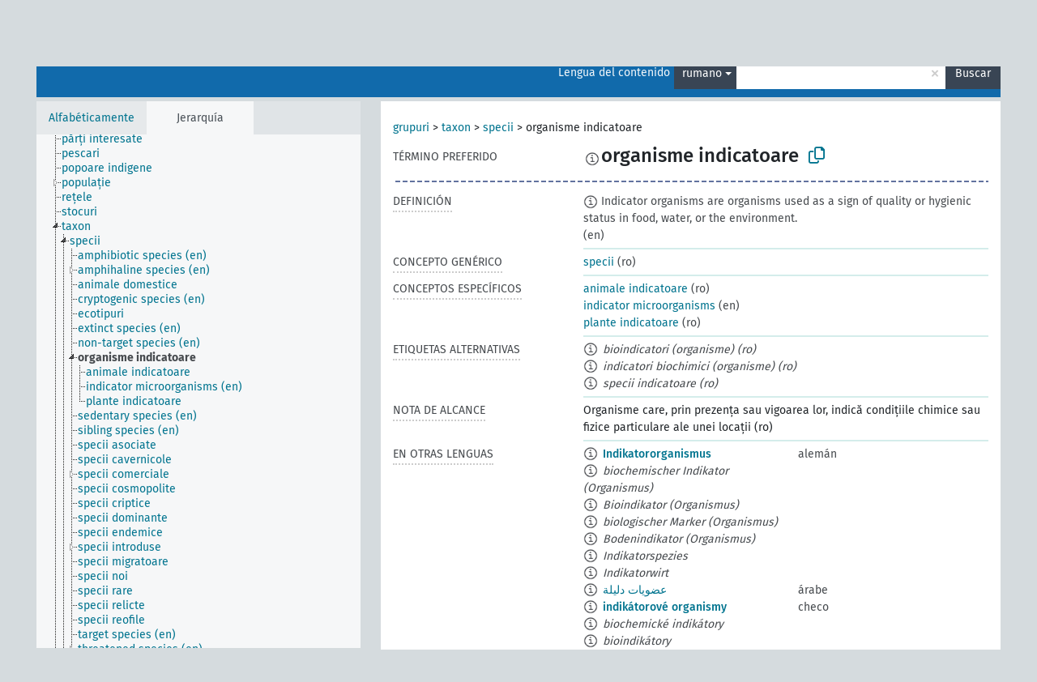

--- FILE ---
content_type: text/html; charset=UTF-8
request_url: https://agrovoc.fao.org/skosmosAsfa/asfa/es/page/?clang=ro&uri=http%3A%2F%2Faims.fao.org%2Faos%2Fagrovoc%2Fc_24040
body_size: 21939
content:
<!DOCTYPE html>
<html dir="ltr" lang="es" prefix="og: https://ogp.me/ns#">
<head>
<base href="https://agrovoc.fao.org/skosmosAsfa/">
<link rel="shortcut icon" href="favicon.ico">
<meta http-equiv="X-UA-Compatible" content="IE=Edge">
<meta http-equiv="Content-Type" content="text/html; charset=UTF-8">
<meta name="viewport" content="width=device-width, initial-scale=1.0">
<meta name="format-detection" content="telephone=no">
<meta name="generator" content="Skosmos 2.18">
<meta name="title" content="organisme indicatoare - Asfa - asfa">
<meta property="og:title" content="organisme indicatoare - Asfa - asfa">
<meta name="description" content="Concept organisme indicatoare in vocabulary ">
<meta property="og:description" content="Concept organisme indicatoare in vocabulary ">
<link rel="canonical" href="https://agrovoc.fao.org/skosmosAsfa/asfa/es/page/c_24040?clang=ro">
<meta property="og:url" content="https://agrovoc.fao.org/skosmosAsfa/asfa/es/page/c_24040?clang=ro">
<meta property="og:type" content="website">
<meta property="og:site_name" content="asfa">
<link href="vendor/twbs/bootstrap/dist/css/bootstrap.min.css" media="screen, print" rel="stylesheet" type="text/css">
<link href="vendor/vakata/jstree/dist/themes/default/style.min.css" media="screen, print" rel="stylesheet" type="text/css">
<link href="vendor/davidstutz/bootstrap-multiselect/dist/css/bootstrap-multiselect.min.css" media="screen, print" rel="stylesheet" type="text/css">
<link href="resource/css/fira.css" media="screen, print" rel="stylesheet" type="text/css">
<link href="resource/fontawesome/css/fontawesome.css" media="screen, print" rel="stylesheet" type="text/css">
<link href="resource/fontawesome/css/regular.css" media="screen, print" rel="stylesheet" type="text/css">
<link href="resource/fontawesome/css/solid.css" media="screen, print" rel="stylesheet" type="text/css">
<link href="resource/css/styles.css" media="screen, print" rel="stylesheet" type="text/css">
<link href="resource/css/fao.css" media="screen, print" rel="stylesheet" type="text/css">

<title>organisme indicatoare - Asfa - asfa</title>
</head>
<body class="vocab-asfa">
  <noscript>
    <strong>We're sorry but Skosmos doesn't work properly without JavaScript enabled. Please enable it to continue.</strong>
  </noscript>
  <a id="skiptocontent" href="asfa/es/page/?clang=ro&amp;uri=http%3A%2F%2Faims.fao.org%2Faos%2Fagrovoc%2Fc_24040#maincontent">Skip to main</a>
  <div class="topbar-container topbar-white">
    <div class="topbar topbar-white">
      <div id="topbar-service-helper">
<a  class="service-es" href="es/?clang=ro"><h1 id="service-name">Skosmos</h1></a>
</div>
<div id="topbar-language-navigation">
<div id="language" class="dropdown"><span class="navigation-font">|</span>
  <span class="navigation-font">Idioma:</span>
  <button type="button" class="btn btn-default dropdown-toggle navigation-font" data-bs-toggle="dropdown">español<span class="caret"></span></button>
  <ul class="dropdown-menu dropdown-menu-end">
      <li><a class="dropdown-item" id="language-ar" class="versal" href="asfa/ar/page/?clang=ro&amp;uri=http%3A%2F%2Faims.fao.org%2Faos%2Fagrovoc%2Fc_24040"> العربية</a></li>
        <li><a class="dropdown-item" id="language-en" class="versal" href="asfa/en/page/?clang=ro&amp;uri=http%3A%2F%2Faims.fao.org%2Faos%2Fagrovoc%2Fc_24040"> English</a></li>
            <li><a class="dropdown-item" id="language-fr" class="versal" href="asfa/fr/page/?clang=ro&amp;uri=http%3A%2F%2Faims.fao.org%2Faos%2Fagrovoc%2Fc_24040"> français</a></li>
        <li><a class="dropdown-item" id="language-ru" class="versal" href="asfa/ru/page/?clang=ro&amp;uri=http%3A%2F%2Faims.fao.org%2Faos%2Fagrovoc%2Fc_24040"> русский</a></li>
        <li><a class="dropdown-item" id="language-zh" class="versal" href="asfa/zh/page/?clang=ro&amp;uri=http%3A%2F%2Faims.fao.org%2Faos%2Fagrovoc%2Fc_24040"> 中文</a></li>
      </ul>
</div>
<div id="navigation">
         <a href="http://www.fao.org/agrovoc/" class="navigation-font"> AGROVOC </a>
     <a href="es/about?clang=ro" id="navi2" class="navigation-font">
  Acerca de  </a>
  <a href="asfa/es/feedback?clang=ro" id="navi3" class="navigation-font">
  Comentarios  </a>
  <span class="skosmos-tooltip-wrapper skosmos-tooltip t-bottom" id="navi4" tabindex="0" data-title="Desplace su cursor sobre el texto con el subrayado punteado para ver las instrucciones de la propiedad. &#xa; &#xa; Para la búsqueda por truncamiento, por favor utilice el símbolo * como en *animal o *patente*. Para los sufijos de las palabras de búsqueda, la búsqueda se truncará automáticamente, incluso si el símbolo de truncamiento no se ingresa manualmente: asi, gat producirá los mismos resultados que gat*">
    <span class="navigation-font">Ayuda</span>
  </span>
</div>
</div>

<!-- top-bar ENDS HERE -->

    </div>
  </div>
    <div class="headerbar">
    <div class="header-row"><div class="headerbar-coloured"></div><div class="header-left">
  <h1><a href="asfa/es/?clang=ro"></a></h1>
</div>
<div class="header-float">
      <h2 class="sr-only">Search from vocabulary</h2>
    <div class="search-vocab-text"><p>Lengua del contenido</p></div>
    <form class="navbar-form" role="search" name="text-search" action="asfa/es/search">
    <input style="display: none" name="clang" value="ro" id="lang-input">
    <div class="input-group">
      <div class="input-group-btn">
        <label class="sr-only" for="lang-dropdown-toggle">Content and search language</label>
        <button type="button" class="btn btn-default dropdown-toggle" data-bs-toggle="dropdown" aria-expanded="false" id="lang-dropdown-toggle">rumano<span class="caret"></span></button>
        <ul class="dropdown-menu" aria-labelledby="lang-dropdown-toggle">
                            <li><a class="dropdown-item" href="asfa/es/page/c_24040?clang=de" class="lang-button" hreflang="de">alemán</a></li>
                    <li><a class="dropdown-item" href="asfa/es/page/c_24040?clang=be" class="lang-button" hreflang="be">bielorruso</a></li>
                    <li><a class="dropdown-item" href="asfa/es/page/c_24040?clang=my" class="lang-button" hreflang="my">birmano</a></li>
                    <li><a class="dropdown-item" href="asfa/es/page/c_24040?clang=ca" class="lang-button" hreflang="ca">catalán</a></li>
                    <li><a class="dropdown-item" href="asfa/es/page/c_24040?clang=cs" class="lang-button" hreflang="cs">checo</a></li>
                    <li><a class="dropdown-item" href="asfa/es/page/c_24040?clang=zh" class="lang-button" hreflang="zh">chino</a></li>
                    <li><a class="dropdown-item" href="asfa/es/page/c_24040?clang=ko" class="lang-button" hreflang="ko">coreano</a></li>
                    <li><a class="dropdown-item" href="asfa/es/page/c_24040?clang=da" class="lang-button" hreflang="da">danés</a></li>
                    <li><a class="dropdown-item" href="asfa/es/page/c_24040?clang=sk" class="lang-button" hreflang="sk">eslovaco</a></li>
                    <li><a class="dropdown-item" href="asfa/es/page/c_24040" class="lang-button" hreflang="es">español</a></li>
                    <li><a class="dropdown-item" href="asfa/es/page/c_24040?clang=et" class="lang-button" hreflang="et">estonio</a></li>
                    <li><a class="dropdown-item" href="asfa/es/page/c_24040?clang=fi" class="lang-button" hreflang="fi">finés</a></li>
                    <li><a class="dropdown-item" href="asfa/es/page/c_24040?clang=fr" class="lang-button" hreflang="fr">francés</a></li>
                    <li><a class="dropdown-item" href="asfa/es/page/c_24040?clang=ka" class="lang-button" hreflang="ka">georgiano</a></li>
                    <li><a class="dropdown-item" href="asfa/es/page/c_24040?clang=el" class="lang-button" hreflang="el">griego</a></li>
                    <li><a class="dropdown-item" href="asfa/es/page/c_24040?clang=hi" class="lang-button" hreflang="hi">hindi</a></li>
                    <li><a class="dropdown-item" href="asfa/es/page/c_24040?clang=hu" class="lang-button" hreflang="hu">húngaro</a></li>
                    <li><a class="dropdown-item" href="asfa/es/page/c_24040?clang=en" class="lang-button" hreflang="en">inglés</a></li>
                    <li><a class="dropdown-item" href="asfa/es/page/c_24040?clang=it" class="lang-button" hreflang="it">italiano</a></li>
                    <li><a class="dropdown-item" href="asfa/es/page/c_24040?clang=ja" class="lang-button" hreflang="ja">japonés</a></li>
                    <li><a class="dropdown-item" href="asfa/es/page/c_24040?clang=km" class="lang-button" hreflang="km">jemer</a></li>
                    <li><a class="dropdown-item" href="asfa/es/page/c_24040?clang=lo" class="lang-button" hreflang="lo">lao</a></li>
                    <li><a class="dropdown-item" href="asfa/es/page/c_24040?clang=la" class="lang-button" hreflang="la">latín</a></li>
                    <li><a class="dropdown-item" href="asfa/es/page/c_24040?clang=ms" class="lang-button" hreflang="ms">malayo</a></li>
                    <li><a class="dropdown-item" href="asfa/es/page/c_24040?clang=nl" class="lang-button" hreflang="nl">neerlandés</a></li>
                    <li><a class="dropdown-item" href="asfa/es/page/c_24040?clang=nb" class="lang-button" hreflang="nb">noruego bokmal</a></li>
                    <li><a class="dropdown-item" href="asfa/es/page/c_24040?clang=nn" class="lang-button" hreflang="nn">noruego nynorsk</a></li>
                    <li><a class="dropdown-item" href="asfa/es/page/c_24040?clang=fa" class="lang-button" hreflang="fa">persa</a></li>
                    <li><a class="dropdown-item" href="asfa/es/page/c_24040?clang=pl" class="lang-button" hreflang="pl">polaco</a></li>
                    <li><a class="dropdown-item" href="asfa/es/page/c_24040?clang=pt" class="lang-button" hreflang="pt">portugués</a></li>
                    <li><a class="dropdown-item" href="asfa/es/page/c_24040?clang=pt-BR" class="lang-button" hreflang="pt-BR">portugués (Brasil)</a></li>
                    <li><a class="dropdown-item" href="asfa/es/page/c_24040?clang=ro" class="lang-button" hreflang="ro">rumano</a></li>
                    <li><a class="dropdown-item" href="asfa/es/page/c_24040?clang=ru" class="lang-button" hreflang="ru">ruso</a></li>
                    <li><a class="dropdown-item" href="asfa/es/page/c_24040?clang=sr" class="lang-button" hreflang="sr">serbio</a></li>
                    <li><a class="dropdown-item" href="asfa/es/page/c_24040?clang=sw" class="lang-button" hreflang="sw">suajili</a></li>
                    <li><a class="dropdown-item" href="asfa/es/page/c_24040?clang=sv" class="lang-button" hreflang="sv">sueco</a></li>
                    <li><a class="dropdown-item" href="asfa/es/page/c_24040?clang=th" class="lang-button" hreflang="th">tailandés</a></li>
                    <li><a class="dropdown-item" href="asfa/es/page/c_24040?clang=te" class="lang-button" hreflang="te">telugu</a></li>
                    <li><a class="dropdown-item" href="asfa/es/page/c_24040?clang=tr" class="lang-button" hreflang="tr">turco</a></li>
                    <li><a class="dropdown-item" href="asfa/es/page/c_24040?clang=uk" class="lang-button" hreflang="uk">ucraniano</a></li>
                    <li><a class="dropdown-item" href="asfa/es/page/c_24040?clang=vi" class="lang-button" hreflang="vi">vietnamita</a></li>
                    <li><a class="dropdown-item" href="asfa/es/page/c_24040?clang=ar" class="lang-button" hreflang="ar">árabe</a></li>
                            <li>
            <a class="dropdown-item" href="asfa/es/page/?uri=http://aims.fao.org/aos/agrovoc/c_24040&amp;clang=ro&amp;anylang=on"
              class="lang-button" id="lang-button-all">Cualquier lengua</a>
            <input name="anylang" type="checkbox">
          </li>
        </ul>
      </div><!-- /btn-group -->
      <label class="sr-only" for="search-field">Enter search term</label>
      <input id="search-field" type="text" class="form-control" name="q" value="">
      <div class="input-group-btn">
        <label class="sr-only" for="search-all-button">Submit search</label>
        <button id="search-all-button" type="submit" class="btn btn-primary">Buscar</button>
      </div>
    </div>
      </form>
</div>
</div>  </div>
    <div class="main-container">
        <div id="sidebar">
          <div class="sidebar-buttons">
                <h2 class="sr-only">Sidebar listing: list and traverse vocabulary contents by a criterion</h2>
        <ul class="nav nav-tabs">
                                      <h3 class="sr-only">List vocabulary concepts alphabetically</h3>
                    <li id="alpha" class="nav-item"><a class="nav-link" href="asfa/es/index?clang=ro">Alfabéticamente</a></li>
                                                  <h3 class="sr-only">List vocabulary concepts hierarchically</h3>
                    <li id="hierarchy" class="nav-item">
            <a class="nav-link active" href="#" id="hier-trigger"
                        >Jerarquía            </a>
          </li>
                                                </ul>
      </div>
      
            <h4 class="sr-only">Listing vocabulary concepts alphabetically</h4>
            <div class="sidebar-grey  concept-hierarchy">
        <div id="alphabetical-menu">
                  </div>
              </div>
        </div>
    
            <main id="maincontent" tabindex="-1">
            <div class="content">
        <div id="content-top"></div>
                     <h2 class="sr-only">Concept information</h2>
            <div class="concept-info">
      <div class="concept-main">
              <div class="row">
                                      <div class="crumb-path">
                        <a class="propertyvalue bread-crumb" href="asfa/es/page/c_50227?clang=ro">grupuri</a><span class="bread-crumb"> > </span>
                                                <a class="propertyvalue bread-crumb" href="asfa/es/page/c_7624?clang=ro">taxon</a><span class="bread-crumb"> > </span>
                                                <a class="propertyvalue bread-crumb" href="asfa/es/page/c_7280?clang=ro">specii</a><span class="bread-crumb"> > </span>
                                                <span class="bread-crumb propertylabel-pink">organisme indicatoare</span>
                                                </div>
                          </div>
            <div class="row property prop-preflabel"><div class="property-label property-label-pref"><h3 class="versal">
                                      Término preferido
                      </h3></div><div class="property-value-column"><span class="reified-property-value xl-pref-label tooltip-html"><img src="resource/pics/about.png"><div class="reified-tooltip tooltip-html-content"><p><span class="tooltip-prop">Creado</span>:
                <span class="versal">2020-07-23T11:23:09.226+02:00</span></p></div></span><span class="prefLabel" id="pref-label">organisme indicatoare</span>
                &nbsp;
        <button type="button" data-bs-toggle="tooltip" data-bs-placement="button" title="Copy to clipboard" class="btn btn-default btn-xs copy-clipboard" for="#pref-label"><span class="fa-regular fa-copy"></span></button></div><div class="col-md-12"><div class="preflabel-spacer"></div></div></div>
                       <div class="row property prop-skos_definition">
          <div class="property-label">
            <h3 class="versal               property-click skosmos-tooltip-wrapper skosmos-tooltip t-top" data-title="Una explicación completa del significado deseado para un concepto
              ">
                              Definición
                          </h3>
          </div>
          <div class="property-value-column"><div class="property-value-wrapper">
                <ul>
                     <li>
                                                                            <span class="versal reified-property-value tooltip-html">
                  <img alt="Information" src="resource/pics/about.png"> Indicator organisms are organisms used as a sign of quality or hygienic status in food, water, or the environment.
                  <div class="reified-tooltip tooltip-html-content"><p><span class="tooltip-prop">Creado</span>: <a href="">1/17/25</a></p></div>
                </span>
                                                <span class="versal"> (en)</span>                                                      </li>
                </ul>
                </div></div></div>
                               <div class="row property prop-skos_broader">
          <div class="property-label">
            <h3 class="versal               property-click skosmos-tooltip-wrapper skosmos-tooltip t-top" data-title="Concepto genérico
              ">
                              Concepto genérico
                          </h3>
          </div>
          <div class="property-value-column"><div class="property-value-wrapper">
                <ul>
                     <li>
                                                                               <a href="asfa/es/page/c_7280?clang=ro"> specii</a>
                                                <span class="versal"> (ro)</span>                                                      </li>
                </ul>
                </div></div></div>
                               <div class="row property prop-skos_narrower">
          <div class="property-label">
            <h3 class="versal               property-click skosmos-tooltip-wrapper skosmos-tooltip t-top" data-title="Conceptos específicos
              ">
                              Conceptos específicos
                          </h3>
          </div>
          <div class="property-value-column"><div class="property-value-wrapper">
                <ul>
                     <li>
                                                                               <a href="asfa/es/page/c_24184?clang=ro"> animale indicatoare</a>
                                                <span class="versal"> (ro)</span>                                                      </li>
                     <li>
                                                                               <a href="asfa/es/page/c_5b2945bb?clang=ro"> indicator microorganisms</a>
                                                <span class="versal"> (en)</span>                                                      </li>
                     <li>
                                                                               <a href="asfa/es/page/c_3830?clang=ro"> plante indicatoare</a>
                                                <span class="versal"> (ro)</span>                                                      </li>
                </ul>
                </div></div></div>
                               <div class="row property prop-skos_altLabel">
          <div class="property-label">
            <h3 class="versal               property-click skosmos-tooltip-wrapper skosmos-tooltip t-top" data-title="Términos alternativos para el concepto.
              ">
                              Etiquetas alternativas
                          </h3>
          </div>
          <div class="property-value-column"><div class="property-value-wrapper">
                <ul>
                     <li>
                                                                 <span class="reified-property-value xl-label tooltip-html">
                    <img alt="Information" src="resource/pics/about.png">
                    <div class="reified-tooltip tooltip-html-content">
                                          <p><span class="tooltip-prop">Creado</span>:
                        <span class="versal">2020-07-23T11:27:04.206+02:00</span>
                      </p>
                                        </div>
                  </span>
                                    <span class="replaced">bioindicatori (organisme) (ro)</span>
                                      </li>
                     <li>
                                                                 <span class="reified-property-value xl-label tooltip-html">
                    <img alt="Information" src="resource/pics/about.png">
                    <div class="reified-tooltip tooltip-html-content">
                                          <p><span class="tooltip-prop">Creado</span>:
                        <span class="versal">2020-07-23T11:30:26.271+02:00</span>
                      </p>
                                        </div>
                  </span>
                                    <span class="replaced">indicatori biochimici (organisme) (ro)</span>
                                      </li>
                     <li>
                                                                 <span class="reified-property-value xl-label tooltip-html">
                    <img alt="Information" src="resource/pics/about.png">
                    <div class="reified-tooltip tooltip-html-content">
                                          <p><span class="tooltip-prop">Creado</span>:
                        <span class="versal">2020-07-23T11:32:29.233+02:00</span>
                      </p>
                                        </div>
                  </span>
                                    <span class="replaced">specii indicatoare (ro)</span>
                                      </li>
                </ul>
                </div></div></div>
                               <div class="row property prop-skos_scopeNote">
          <div class="property-label">
            <h3 class="versal               property-click skosmos-tooltip-wrapper skosmos-tooltip t-top" data-title="Notas acerca de la utilización y el alcance del concepto.
              ">
                              Nota de alcance
                          </h3>
          </div>
          <div class="property-value-column"><div class="property-value-wrapper">
                <ul>
                     <li>
                                                                 <span>Organisme care, prin prezența sau vigoarea lor, indică condițiile chimice sau fizice particulare ale unei locații (ro)</span>
                                      </li>
                </ul>
                </div></div></div>
                                <div class="row property prop-other-languages">
        <div class="property-label"><h3 class="versal property-click skosmos-tooltip-wrapper skosmos-tooltip t-top" data-title="Términos para el concepto en otras lenguas." >En otras lenguas</h3></div>
        <div class="property-value-column">
          <div class="property-value-wrapper">
            <ul>
                                          <li class="row other-languages first-of-language">
                <div class="col-6 versal versal-pref">
                                    <span class="reified-property-value xl-label tooltip-html">
                    <img alt="Information" src="resource/pics/about.png">
                    <div class="reified-tooltip tooltip-html-content">
                                                              <p><span class="tooltip-prop">Creado</span>:
                        <span class="versal">1996-12-24T00:00:00Z</span>
                      </p>
                                                                                  <p><span class="tooltip-prop">skos:notation</span>:
                        <span class="versal">24040</span>
                      </p>
                                                            </div>
                  </span>
                                                      <a href='asfa/es/page/c_24040?clang=de' hreflang='de'>Indikatororganismus</a>
                                  </div>
                <div class="col-6 versal"><p>alemán</p></div>
              </li>
                            <li class="row other-languages">
                <div class="col-6 versal replaced">
                                    <span class="reified-property-value xl-label tooltip-html">
                    <img alt="Information" src="resource/pics/about.png">
                    <div class="reified-tooltip tooltip-html-content">
                                                              <p><span class="tooltip-prop">Creado</span>:
                        <span class="versal">1997-03-11T00:00:00Z</span>
                      </p>
                                                                                  <p><span class="tooltip-prop">Última modificación</span>:
                        <span class="versal">2021-07-28T12:19:46</span>
                      </p>
                                                                                  <p><span class="tooltip-prop">skos:notation</span>:
                        <span class="versal">25220</span>
                      </p>
                                                            </div>
                  </span>
                                    biochemischer Indikator (Organismus)
                                  </div>
                <div class="col-6 versal"></div>
              </li>
                            <li class="row other-languages">
                <div class="col-6 versal replaced">
                                    <span class="reified-property-value xl-label tooltip-html">
                    <img alt="Information" src="resource/pics/about.png">
                    <div class="reified-tooltip tooltip-html-content">
                                                              <p><span class="tooltip-prop">Creado</span>:
                        <span class="versal">1997-03-11T00:00:00Z</span>
                      </p>
                                                                                  <p><span class="tooltip-prop">Última modificación</span>:
                        <span class="versal">2021-07-28T12:19:58</span>
                      </p>
                                                                                  <p><span class="tooltip-prop">skos:notation</span>:
                        <span class="versal">29342</span>
                      </p>
                                                            </div>
                  </span>
                                    Bioindikator (Organismus)
                                  </div>
                <div class="col-6 versal"></div>
              </li>
                            <li class="row other-languages">
                <div class="col-6 versal replaced">
                                    <span class="reified-property-value xl-label tooltip-html">
                    <img alt="Information" src="resource/pics/about.png">
                    <div class="reified-tooltip tooltip-html-content">
                                                              <p><span class="tooltip-prop">Creado</span>:
                        <span class="versal">1997-06-02T00:00:00Z</span>
                      </p>
                                                                                  <p><span class="tooltip-prop">Última modificación</span>:
                        <span class="versal">2021-07-28T12:20:16</span>
                      </p>
                                                                                  <p><span class="tooltip-prop">skos:notation</span>:
                        <span class="versal">35791</span>
                      </p>
                                                            </div>
                  </span>
                                    biologischer Marker (Organismus)
                                  </div>
                <div class="col-6 versal"></div>
              </li>
                            <li class="row other-languages">
                <div class="col-6 versal replaced">
                                    <span class="reified-property-value xl-label tooltip-html">
                    <img alt="Information" src="resource/pics/about.png">
                    <div class="reified-tooltip tooltip-html-content">
                                                              <p><span class="tooltip-prop">Creado</span>:
                        <span class="versal">1997-03-11T00:00:00Z</span>
                      </p>
                                                                                  <p><span class="tooltip-prop">Última modificación</span>:
                        <span class="versal">2021-07-28T12:20:24</span>
                      </p>
                                                                                  <p><span class="tooltip-prop">skos:notation</span>:
                        <span class="versal">14395</span>
                      </p>
                                                            </div>
                  </span>
                                    Bodenindikator (Organismus)
                                  </div>
                <div class="col-6 versal"></div>
              </li>
                            <li class="row other-languages">
                <div class="col-6 versal replaced">
                                    <span class="reified-property-value xl-label tooltip-html">
                    <img alt="Information" src="resource/pics/about.png">
                    <div class="reified-tooltip tooltip-html-content">
                                                              <p><span class="tooltip-prop">Creado</span>:
                        <span class="versal">1997-06-05T00:00:00Z</span>
                      </p>
                                                                                  <p><span class="tooltip-prop">skos:notation</span>:
                        <span class="versal">35790</span>
                      </p>
                                                            </div>
                  </span>
                                    Indikatorspezies
                                  </div>
                <div class="col-6 versal"></div>
              </li>
                            <li class="row other-languages">
                <div class="col-6 versal replaced">
                                    <span class="reified-property-value xl-label tooltip-html">
                    <img alt="Information" src="resource/pics/about.png">
                    <div class="reified-tooltip tooltip-html-content">
                                                              <p><span class="tooltip-prop">Creado</span>:
                        <span class="versal">1997-06-05T00:00:00Z</span>
                      </p>
                                                                                  <p><span class="tooltip-prop">skos:notation</span>:
                        <span class="versal">34297</span>
                      </p>
                                                            </div>
                  </span>
                                    Indikatorwirt
                                  </div>
                <div class="col-6 versal"></div>
              </li>
                                                        <li class="row other-languages first-of-language">
                <div class="col-6 versal versal-pref">
                                    <span class="reified-property-value xl-label tooltip-html">
                    <img alt="Information" src="resource/pics/about.png">
                    <div class="reified-tooltip tooltip-html-content">
                                                              <p><span class="tooltip-prop">Creado</span>:
                        <span class="versal">2002-12-12T00:00:00Z</span>
                      </p>
                                                                                  <p><span class="tooltip-prop">skos:notation</span>:
                        <span class="versal">24040</span>
                      </p>
                                                            </div>
                  </span>
                                                      <a href='asfa/es/page/c_24040?clang=ar' hreflang='ar'>عضويات دليلة</a>
                                  </div>
                <div class="col-6 versal"><p>árabe</p></div>
              </li>
                                                        <li class="row other-languages first-of-language">
                <div class="col-6 versal versal-pref">
                                    <span class="reified-property-value xl-label tooltip-html">
                    <img alt="Information" src="resource/pics/about.png">
                    <div class="reified-tooltip tooltip-html-content">
                                                              <p><span class="tooltip-prop">Creado</span>:
                        <span class="versal">2003-03-27T00:00:00Z</span>
                      </p>
                                                                                  <p><span class="tooltip-prop">skos:notation</span>:
                        <span class="versal">24040</span>
                      </p>
                                                            </div>
                  </span>
                                                      <a href='asfa/es/page/c_24040?clang=cs' hreflang='cs'>indikátorové organismy</a>
                                  </div>
                <div class="col-6 versal"><p>checo</p></div>
              </li>
                            <li class="row other-languages">
                <div class="col-6 versal replaced">
                                    <span class="reified-property-value xl-label tooltip-html">
                    <img alt="Information" src="resource/pics/about.png">
                    <div class="reified-tooltip tooltip-html-content">
                                                              <p><span class="tooltip-prop">Creado</span>:
                        <span class="versal">2003-03-27T00:00:00Z</span>
                      </p>
                                                                                  <p><span class="tooltip-prop">skos:notation</span>:
                        <span class="versal">25220</span>
                      </p>
                                                            </div>
                  </span>
                                    biochemické indikátory
                                  </div>
                <div class="col-6 versal"></div>
              </li>
                            <li class="row other-languages">
                <div class="col-6 versal replaced">
                                    <span class="reified-property-value xl-label tooltip-html">
                    <img alt="Information" src="resource/pics/about.png">
                    <div class="reified-tooltip tooltip-html-content">
                                                              <p><span class="tooltip-prop">Creado</span>:
                        <span class="versal">2003-03-27T00:00:00Z</span>
                      </p>
                                                                                  <p><span class="tooltip-prop">skos:notation</span>:
                        <span class="versal">29342</span>
                      </p>
                                                            </div>
                  </span>
                                    bioindikátory
                                  </div>
                <div class="col-6 versal"></div>
              </li>
                            <li class="row other-languages">
                <div class="col-6 versal replaced">
                                    <span class="reified-property-value xl-label tooltip-html">
                    <img alt="Information" src="resource/pics/about.png">
                    <div class="reified-tooltip tooltip-html-content">
                                                              <p><span class="tooltip-prop">Creado</span>:
                        <span class="versal">2003-03-27T00:00:00Z</span>
                      </p>
                                                                                  <p><span class="tooltip-prop">skos:notation</span>:
                        <span class="versal">35791</span>
                      </p>
                                                            </div>
                  </span>
                                    biologické markery (organismy)
                                  </div>
                <div class="col-6 versal"></div>
              </li>
                            <li class="row other-languages">
                <div class="col-6 versal replaced">
                                    <span class="reified-property-value xl-label tooltip-html">
                    <img alt="Information" src="resource/pics/about.png">
                    <div class="reified-tooltip tooltip-html-content">
                                                              <p><span class="tooltip-prop">Creado</span>:
                        <span class="versal">2003-03-27T00:00:00Z</span>
                      </p>
                                                                                  <p><span class="tooltip-prop">skos:notation</span>:
                        <span class="versal">35790</span>
                      </p>
                                                            </div>
                  </span>
                                    indikátorové druhy
                                  </div>
                <div class="col-6 versal"></div>
              </li>
                            <li class="row other-languages">
                <div class="col-6 versal replaced">
                                    <span class="reified-property-value xl-label tooltip-html">
                    <img alt="Information" src="resource/pics/about.png">
                    <div class="reified-tooltip tooltip-html-content">
                                                              <p><span class="tooltip-prop">Creado</span>:
                        <span class="versal">2003-03-27T00:00:00Z</span>
                      </p>
                                                                                  <p><span class="tooltip-prop">skos:notation</span>:
                        <span class="versal">34297</span>
                      </p>
                                                            </div>
                  </span>
                                    indikátoroví hostitelé
                                  </div>
                <div class="col-6 versal"></div>
              </li>
                            <li class="row other-languages">
                <div class="col-6 versal replaced">
                                    <span class="reified-property-value xl-label tooltip-html">
                    <img alt="Information" src="resource/pics/about.png">
                    <div class="reified-tooltip tooltip-html-content">
                                                              <p><span class="tooltip-prop">Creado</span>:
                        <span class="versal">2003-03-27T00:00:00Z</span>
                      </p>
                                                                                  <p><span class="tooltip-prop">skos:notation</span>:
                        <span class="versal">14395</span>
                      </p>
                                                            </div>
                  </span>
                                    půdní indikátory
                                  </div>
                <div class="col-6 versal"></div>
              </li>
                                                        <li class="row other-languages first-of-language">
                <div class="col-6 versal versal-pref">
                                    <span class="reified-property-value xl-label tooltip-html">
                    <img alt="Information" src="resource/pics/about.png">
                    <div class="reified-tooltip tooltip-html-content">
                                                              <p><span class="tooltip-prop">Creado</span>:
                        <span class="versal">2002-12-12T00:00:00Z</span>
                      </p>
                                                                                  <p><span class="tooltip-prop">skos:notation</span>:
                        <span class="versal">24040</span>
                      </p>
                                                            </div>
                  </span>
                                                      <a href='asfa/es/page/c_24040?clang=zh' hreflang='zh'>指示生物</a>
                                  </div>
                <div class="col-6 versal"><p>chino</p></div>
              </li>
                            <li class="row other-languages">
                <div class="col-6 versal replaced">
                                    <span class="reified-property-value xl-label tooltip-html">
                    <img alt="Information" src="resource/pics/about.png">
                    <div class="reified-tooltip tooltip-html-content">
                                                              <p><span class="tooltip-prop">Creado</span>:
                        <span class="versal">2002-12-12T00:00:00Z</span>
                      </p>
                                                                                  <p><span class="tooltip-prop">skos:notation</span>:
                        <span class="versal">25220</span>
                      </p>
                                                            </div>
                  </span>
                                    生化指示剂
                                  </div>
                <div class="col-6 versal"></div>
              </li>
                            <li class="row other-languages">
                <div class="col-6 versal replaced">
                                    <span class="reified-property-value xl-label tooltip-html">
                    <img alt="Information" src="resource/pics/about.png">
                    <div class="reified-tooltip tooltip-html-content">
                                                              <p><span class="tooltip-prop">Creado</span>:
                        <span class="versal">2002-12-12T00:00:00Z</span>
                      </p>
                                                                                  <p><span class="tooltip-prop">skos:notation</span>:
                        <span class="versal">35791</span>
                      </p>
                                                            </div>
                  </span>
                                    生物学标记
                                  </div>
                <div class="col-6 versal"></div>
              </li>
                            <li class="row other-languages">
                <div class="col-6 versal replaced">
                                    <span class="reified-property-value xl-label tooltip-html">
                    <img alt="Information" src="resource/pics/about.png">
                    <div class="reified-tooltip tooltip-html-content">
                                                              <p><span class="tooltip-prop">Creado</span>:
                        <span class="versal">2002-12-12T00:00:00Z</span>
                      </p>
                                                                                  <p><span class="tooltip-prop">skos:notation</span>:
                        <span class="versal">29342</span>
                      </p>
                                                            </div>
                  </span>
                                    生物指标(有机体)
                                  </div>
                <div class="col-6 versal"></div>
              </li>
                            <li class="row other-languages">
                <div class="col-6 versal replaced">
                                    <span class="reified-property-value xl-label tooltip-html">
                    <img alt="Information" src="resource/pics/about.png">
                    <div class="reified-tooltip tooltip-html-content">
                                                              <p><span class="tooltip-prop">Creado</span>:
                        <span class="versal">2002-12-12T00:00:00Z</span>
                      </p>
                                                                                  <p><span class="tooltip-prop">skos:notation</span>:
                        <span class="versal">14395</span>
                      </p>
                                                            </div>
                  </span>
                                    土壤指示剂
                                  </div>
                <div class="col-6 versal"></div>
              </li>
                            <li class="row other-languages">
                <div class="col-6 versal replaced">
                                    <span class="reified-property-value xl-label tooltip-html">
                    <img alt="Information" src="resource/pics/about.png">
                    <div class="reified-tooltip tooltip-html-content">
                                                              <p><span class="tooltip-prop">Creado</span>:
                        <span class="versal">2002-12-12T00:00:00Z</span>
                      </p>
                                                                                  <p><span class="tooltip-prop">skos:notation</span>:
                        <span class="versal">35790</span>
                      </p>
                                                            </div>
                  </span>
                                    指示种
                                  </div>
                <div class="col-6 versal"></div>
              </li>
                                                        <li class="row other-languages first-of-language">
                <div class="col-6 versal versal-pref">
                                    <span class="reified-property-value xl-label tooltip-html">
                    <img alt="Information" src="resource/pics/about.png">
                    <div class="reified-tooltip tooltip-html-content">
                                                              <p><span class="tooltip-prop">Creado</span>:
                        <span class="versal">2009-12-02T00:00:00Z</span>
                      </p>
                                                                                  <p><span class="tooltip-prop">skos:notation</span>:
                        <span class="versal">24040</span>
                      </p>
                                                            </div>
                  </span>
                                                      <a href='asfa/es/page/c_24040?clang=ko' hreflang='ko'>지표생물</a>
                                  </div>
                <div class="col-6 versal"><p>coreano</p></div>
              </li>
                            <li class="row other-languages">
                <div class="col-6 versal replaced">
                                    <span class="reified-property-value xl-label tooltip-html">
                    <img alt="Information" src="resource/pics/about.png">
                    <div class="reified-tooltip tooltip-html-content">
                                                              <p><span class="tooltip-prop">Creado</span>:
                        <span class="versal">2009-12-02T00:00:00Z</span>
                      </p>
                                                                                  <p><span class="tooltip-prop">skos:notation</span>:
                        <span class="versal">35790</span>
                      </p>
                                                            </div>
                  </span>
                                    지표종
                                  </div>
                <div class="col-6 versal"></div>
              </li>
                                                        <li class="row other-languages first-of-language">
                <div class="col-6 versal versal-pref">
                                    <span class="reified-property-value xl-label tooltip-html">
                    <img alt="Information" src="resource/pics/about.png">
                    <div class="reified-tooltip tooltip-html-content">
                                                              <p><span class="tooltip-prop">Creado</span>:
                        <span class="versal">2005-12-16T00:00:00Z</span>
                      </p>
                                                                                  <p><span class="tooltip-prop">skos:notation</span>:
                        <span class="versal">24040</span>
                      </p>
                                                            </div>
                  </span>
                                                      <a href='asfa/es/page/c_24040?clang=sk' hreflang='sk'>indikátorové organizmy</a>
                                  </div>
                <div class="col-6 versal"><p>eslovaco</p></div>
              </li>
                            <li class="row other-languages">
                <div class="col-6 versal replaced">
                                    <span class="reified-property-value xl-label tooltip-html">
                    <img alt="Information" src="resource/pics/about.png">
                    <div class="reified-tooltip tooltip-html-content">
                                                              <p><span class="tooltip-prop">Creado</span>:
                        <span class="versal">2005-12-16T00:00:00Z</span>
                      </p>
                                                                                  <p><span class="tooltip-prop">skos:notation</span>:
                        <span class="versal">25220</span>
                      </p>
                                                            </div>
                  </span>
                                    biochemické indikátory
                                  </div>
                <div class="col-6 versal"></div>
              </li>
                            <li class="row other-languages">
                <div class="col-6 versal replaced">
                                    <span class="reified-property-value xl-label tooltip-html">
                    <img alt="Information" src="resource/pics/about.png">
                    <div class="reified-tooltip tooltip-html-content">
                                                              <p><span class="tooltip-prop">Creado</span>:
                        <span class="versal">2005-12-16T00:00:00Z</span>
                      </p>
                                                                                  <p><span class="tooltip-prop">skos:notation</span>:
                        <span class="versal">29342</span>
                      </p>
                                                            </div>
                  </span>
                                    bioindikátory
                                  </div>
                <div class="col-6 versal"></div>
              </li>
                            <li class="row other-languages">
                <div class="col-6 versal replaced">
                                    <span class="reified-property-value xl-label tooltip-html">
                    <img alt="Information" src="resource/pics/about.png">
                    <div class="reified-tooltip tooltip-html-content">
                                                              <p><span class="tooltip-prop">Creado</span>:
                        <span class="versal">2005-12-16T00:00:00Z</span>
                      </p>
                                                                                  <p><span class="tooltip-prop">skos:notation</span>:
                        <span class="versal">35791</span>
                      </p>
                                                            </div>
                  </span>
                                    biologické markery (organizmy)
                                  </div>
                <div class="col-6 versal"></div>
              </li>
                            <li class="row other-languages">
                <div class="col-6 versal replaced">
                                    <span class="reified-property-value xl-label tooltip-html">
                    <img alt="Information" src="resource/pics/about.png">
                    <div class="reified-tooltip tooltip-html-content">
                                                              <p><span class="tooltip-prop">Creado</span>:
                        <span class="versal">2005-12-16T00:00:00Z</span>
                      </p>
                                                                                  <p><span class="tooltip-prop">skos:notation</span>:
                        <span class="versal">35790</span>
                      </p>
                                                            </div>
                  </span>
                                    indikátorové druhy
                                  </div>
                <div class="col-6 versal"></div>
              </li>
                            <li class="row other-languages">
                <div class="col-6 versal replaced">
                                    <span class="reified-property-value xl-label tooltip-html">
                    <img alt="Information" src="resource/pics/about.png">
                    <div class="reified-tooltip tooltip-html-content">
                                                              <p><span class="tooltip-prop">Creado</span>:
                        <span class="versal">2005-12-16T00:00:00Z</span>
                      </p>
                                                                                  <p><span class="tooltip-prop">skos:notation</span>:
                        <span class="versal">34297</span>
                      </p>
                                                            </div>
                  </span>
                                    indikátoroví hostitelia
                                  </div>
                <div class="col-6 versal"></div>
              </li>
                            <li class="row other-languages">
                <div class="col-6 versal replaced">
                                    <span class="reified-property-value xl-label tooltip-html">
                    <img alt="Information" src="resource/pics/about.png">
                    <div class="reified-tooltip tooltip-html-content">
                                                              <p><span class="tooltip-prop">Creado</span>:
                        <span class="versal">2005-12-16T00:00:00Z</span>
                      </p>
                                                                                  <p><span class="tooltip-prop">skos:notation</span>:
                        <span class="versal">14395</span>
                      </p>
                                                            </div>
                  </span>
                                    pôdne faktory
                                  </div>
                <div class="col-6 versal"></div>
              </li>
                                                        <li class="row other-languages first-of-language">
                <div class="col-6 versal versal-pref">
                                    <span class="reified-property-value xl-label tooltip-html">
                    <img alt="Information" src="resource/pics/about.png">
                    <div class="reified-tooltip tooltip-html-content">
                                                              <p><span class="tooltip-prop">Creado</span>:
                        <span class="versal">2024-07-03T16:11:42Z</span>
                      </p>
                                                            </div>
                  </span>
                                                      <a href='asfa/es/page/c_24040' hreflang='es'>Organismo indicador</a>
                                  </div>
                <div class="col-6 versal"><p>español</p></div>
              </li>
                            <li class="row other-languages">
                <div class="col-6 versal replaced">
                                    <span class="reified-property-value xl-label tooltip-html">
                    <img alt="Information" src="resource/pics/about.png">
                    <div class="reified-tooltip tooltip-html-content">
                                                              <p><span class="tooltip-prop">Creado</span>:
                        <span class="versal">1990-04-26T00:00:00Z</span>
                      </p>
                                                                                  <p><span class="tooltip-prop">skos:notation</span>:
                        <span class="versal">29342</span>
                      </p>
                                                            </div>
                  </span>
                                    Bioindicadores (organismos)
                                  </div>
                <div class="col-6 versal"></div>
              </li>
                            <li class="row other-languages">
                <div class="col-6 versal replaced">
                                    <span class="reified-property-value xl-label tooltip-html">
                    <img alt="Information" src="resource/pics/about.png">
                    <div class="reified-tooltip tooltip-html-content">
                                                              <p><span class="tooltip-prop">Creado</span>:
                        <span class="versal">1996-11-21T00:00:00Z</span>
                      </p>
                                                                                  <p><span class="tooltip-prop">skos:notation</span>:
                        <span class="versal">35790</span>
                      </p>
                                                            </div>
                  </span>
                                    Especies indicadores
                                  </div>
                <div class="col-6 versal"></div>
              </li>
                            <li class="row other-languages">
                <div class="col-6 versal replaced">
                                    <span class="reified-property-value xl-label tooltip-html">
                    <img alt="Information" src="resource/pics/about.png">
                    <div class="reified-tooltip tooltip-html-content">
                                                              <p><span class="tooltip-prop">Creado</span>:
                        <span class="versal">1995-09-14T00:00:00Z</span>
                      </p>
                                                                                  <p><span class="tooltip-prop">skos:notation</span>:
                        <span class="versal">34297</span>
                      </p>
                                                            </div>
                  </span>
                                    Huéspedes indicadores
                                  </div>
                <div class="col-6 versal"></div>
              </li>
                            <li class="row other-languages">
                <div class="col-6 versal replaced">
                                    <span class="reified-property-value xl-label tooltip-html">
                    <img alt="Information" src="resource/pics/about.png">
                    <div class="reified-tooltip tooltip-html-content">
                                                              <p><span class="tooltip-prop">Creado</span>:
                        <span class="versal">1988-03-08T00:00:00Z</span>
                      </p>
                                                                                  <p><span class="tooltip-prop">skos:notation</span>:
                        <span class="versal">25220</span>
                      </p>
                                                            </div>
                  </span>
                                    Indicadores bioquímicos (organismo)
                                  </div>
                <div class="col-6 versal"></div>
              </li>
                            <li class="row other-languages">
                <div class="col-6 versal replaced">
                                    <span class="reified-property-value xl-label tooltip-html">
                    <img alt="Information" src="resource/pics/about.png">
                    <div class="reified-tooltip tooltip-html-content">
                                                              <p><span class="tooltip-prop">Creado</span>:
                        <span class="versal">1990-07-06T00:00:00Z</span>
                      </p>
                                                                                  <p><span class="tooltip-prop">skos:notation</span>:
                        <span class="versal">14395</span>
                      </p>
                                                            </div>
                  </span>
                                    Indicadores del suelo (organismos)
                                  </div>
                <div class="col-6 versal"></div>
              </li>
                            <li class="row other-languages">
                <div class="col-6 versal replaced">
                                    <span class="reified-property-value xl-label tooltip-html">
                    <img alt="Information" src="resource/pics/about.png">
                    <div class="reified-tooltip tooltip-html-content">
                                                              <p><span class="tooltip-prop">Creado</span>:
                        <span class="versal">1996-11-21T00:00:00Z</span>
                      </p>
                                                                                  <p><span class="tooltip-prop">skos:notation</span>:
                        <span class="versal">35791</span>
                      </p>
                                                            </div>
                  </span>
                                    Marcadores biológicos (organismos)
                                  </div>
                <div class="col-6 versal"></div>
              </li>
                                                        <li class="row other-languages first-of-language">
                <div class="col-6 versal versal-pref">
                                    <span class="reified-property-value xl-label tooltip-html">
                    <img alt="Information" src="resource/pics/about.png">
                    <div class="reified-tooltip tooltip-html-content">
                                                              <p><span class="tooltip-prop">Creado</span>:
                        <span class="versal">1987-05-25T00:00:00Z</span>
                      </p>
                                                                                  <p><span class="tooltip-prop">Última modificación</span>:
                        <span class="versal">2021-05-24T17:34:42Z</span>
                      </p>
                                                                                  <p><span class="tooltip-prop">skos:notation</span>:
                        <span class="versal">24040</span>
                      </p>
                                                            </div>
                  </span>
                                                      <a href='asfa/es/page/c_24040?clang=fr' hreflang='fr'>organisme indicateur</a>
                                  </div>
                <div class="col-6 versal"><p>francés</p></div>
              </li>
                            <li class="row other-languages">
                <div class="col-6 versal replaced">
                                    <span class="reified-property-value xl-label tooltip-html">
                    <img alt="Information" src="resource/pics/about.png">
                    <div class="reified-tooltip tooltip-html-content">
                                                              <p><span class="tooltip-prop">Creado</span>:
                        <span class="versal">1990-02-08T00:00:00Z</span>
                      </p>
                                                                                  <p><span class="tooltip-prop">Última modificación</span>:
                        <span class="versal">2021-05-24T17:34:42Z</span>
                      </p>
                                                                                  <p><span class="tooltip-prop">skos:notation</span>:
                        <span class="versal">29342</span>
                      </p>
                                                            </div>
                  </span>
                                    bio-indicateur (organisme)
                                  </div>
                <div class="col-6 versal"></div>
              </li>
                            <li class="row other-languages">
                <div class="col-6 versal replaced">
                                    <span class="reified-property-value xl-label tooltip-html">
                    <img alt="Information" src="resource/pics/about.png">
                    <div class="reified-tooltip tooltip-html-content">
                                                              <p><span class="tooltip-prop">Creado</span>:
                        <span class="versal">1996-11-21T00:00:00Z</span>
                      </p>
                                                                                  <p><span class="tooltip-prop">Última modificación</span>:
                        <span class="versal">2021-05-24T17:34:42Z</span>
                      </p>
                                                                                  <p><span class="tooltip-prop">skos:notation</span>:
                        <span class="versal">35790</span>
                      </p>
                                                            </div>
                  </span>
                                    espèce indicateur
                                  </div>
                <div class="col-6 versal"></div>
              </li>
                            <li class="row other-languages">
                <div class="col-6 versal replaced">
                                    <span class="reified-property-value xl-label tooltip-html">
                    <img alt="Information" src="resource/pics/about.png">
                    <div class="reified-tooltip tooltip-html-content">
                                                              <p><span class="tooltip-prop">Creado</span>:
                        <span class="versal">1995-09-14T00:00:00Z</span>
                      </p>
                                                                                  <p><span class="tooltip-prop">Última modificación</span>:
                        <span class="versal">2021-05-24T17:34:42Z</span>
                      </p>
                                                                                  <p><span class="tooltip-prop">skos:notation</span>:
                        <span class="versal">34297</span>
                      </p>
                                                            </div>
                  </span>
                                    hôte indicateur
                                  </div>
                <div class="col-6 versal"></div>
              </li>
                            <li class="row other-languages">
                <div class="col-6 versal replaced">
                                    <span class="reified-property-value xl-label tooltip-html">
                    <img alt="Information" src="resource/pics/about.png">
                    <div class="reified-tooltip tooltip-html-content">
                                                              <p><span class="tooltip-prop">Creado</span>:
                        <span class="versal">1988-03-08T00:00:00Z</span>
                      </p>
                                                                                  <p><span class="tooltip-prop">Última modificación</span>:
                        <span class="versal">2021-05-24T17:34:42Z</span>
                      </p>
                                                                                  <p><span class="tooltip-prop">skos:notation</span>:
                        <span class="versal">25220</span>
                      </p>
                                                            </div>
                  </span>
                                    indicateur biochimique (organisme)
                                  </div>
                <div class="col-6 versal"></div>
              </li>
                            <li class="row other-languages">
                <div class="col-6 versal replaced">
                                    <span class="reified-property-value xl-label tooltip-html">
                    <img alt="Information" src="resource/pics/about.png">
                    <div class="reified-tooltip tooltip-html-content">
                                                              <p><span class="tooltip-prop">Creado</span>:
                        <span class="versal">1997-08-15T00:00:00Z</span>
                      </p>
                                                                                  <p><span class="tooltip-prop">Última modificación</span>:
                        <span class="versal">2021-05-24T17:34:42Z</span>
                      </p>
                                                                                  <p><span class="tooltip-prop">skos:notation</span>:
                        <span class="versal">14395</span>
                      </p>
                                                            </div>
                  </span>
                                    indicateur du sol (organisme)
                                  </div>
                <div class="col-6 versal"></div>
              </li>
                            <li class="row other-languages">
                <div class="col-6 versal replaced">
                                    <span class="reified-property-value xl-label tooltip-html">
                    <img alt="Information" src="resource/pics/about.png">
                    <div class="reified-tooltip tooltip-html-content">
                                                              <p><span class="tooltip-prop">Creado</span>:
                        <span class="versal">1996-11-21T00:00:00Z</span>
                      </p>
                                                                                  <p><span class="tooltip-prop">Última modificación</span>:
                        <span class="versal">2021-05-24T17:34:42Z</span>
                      </p>
                                                                                  <p><span class="tooltip-prop">skos:notation</span>:
                        <span class="versal">35791</span>
                      </p>
                                                            </div>
                  </span>
                                    marqueur biologique (organisme)
                                  </div>
                <div class="col-6 versal"></div>
              </li>
                                                        <li class="row other-languages first-of-language">
                <div class="col-6 versal versal-pref">
                                    <span class="reified-property-value xl-label tooltip-html">
                    <img alt="Information" src="resource/pics/about.png">
                    <div class="reified-tooltip tooltip-html-content">
                                                              <p><span class="tooltip-prop">Creado</span>:
                        <span class="versal">1987-05-25T00:00:00Z</span>
                      </p>
                                                                                  <p><span class="tooltip-prop">skos:notation</span>:
                        <span class="versal">24040</span>
                      </p>
                                                            </div>
                  </span>
                                                      <a href='asfa/es/page/c_24040?clang=hi' hreflang='hi'>सूचक जीव</a>
                                  </div>
                <div class="col-6 versal"><p>hindi</p></div>
              </li>
                            <li class="row other-languages">
                <div class="col-6 versal replaced">
                                    <span class="reified-property-value xl-label tooltip-html">
                    <img alt="Information" src="resource/pics/about.png">
                    <div class="reified-tooltip tooltip-html-content">
                                                              <p><span class="tooltip-prop">Creado</span>:
                        <span class="versal">1988-03-08T00:00:00Z</span>
                      </p>
                                                                                  <p><span class="tooltip-prop">skos:notation</span>:
                        <span class="versal">25220</span>
                      </p>
                                                            </div>
                  </span>
                                    जैवरासायनिक सूचक (जीव )
                                  </div>
                <div class="col-6 versal"></div>
              </li>
                            <li class="row other-languages">
                <div class="col-6 versal replaced">
                                    <span class="reified-property-value xl-label tooltip-html">
                    <img alt="Information" src="resource/pics/about.png">
                    <div class="reified-tooltip tooltip-html-content">
                                                              <p><span class="tooltip-prop">Creado</span>:
                        <span class="versal">1990-04-26T00:00:00Z</span>
                      </p>
                                                                                  <p><span class="tooltip-prop">skos:notation</span>:
                        <span class="versal">29342</span>
                      </p>
                                                            </div>
                  </span>
                                    जैवसूचक (जीव )
                                  </div>
                <div class="col-6 versal"></div>
              </li>
                            <li class="row other-languages">
                <div class="col-6 versal replaced">
                                    <span class="reified-property-value xl-label tooltip-html">
                    <img alt="Information" src="resource/pics/about.png">
                    <div class="reified-tooltip tooltip-html-content">
                                                              <p><span class="tooltip-prop">Creado</span>:
                        <span class="versal">1996-11-21T00:00:00Z</span>
                      </p>
                                                                                  <p><span class="tooltip-prop">skos:notation</span>:
                        <span class="versal">35791</span>
                      </p>
                                                            </div>
                  </span>
                                    जैविक सूचक (जीव )
                                  </div>
                <div class="col-6 versal"></div>
              </li>
                            <li class="row other-languages">
                <div class="col-6 versal replaced">
                                    <span class="reified-property-value xl-label tooltip-html">
                    <img alt="Information" src="resource/pics/about.png">
                    <div class="reified-tooltip tooltip-html-content">
                                                              <p><span class="tooltip-prop">Creado</span>:
                        <span class="versal">1981-01-29T00:00:00Z</span>
                      </p>
                                                                                  <p><span class="tooltip-prop">skos:notation</span>:
                        <span class="versal">14395</span>
                      </p>
                                                            </div>
                  </span>
                                    मृदा सूचक (सूक्ष्मजीवी)
                                  </div>
                <div class="col-6 versal"></div>
              </li>
                            <li class="row other-languages">
                <div class="col-6 versal replaced">
                                    <span class="reified-property-value xl-label tooltip-html">
                    <img alt="Information" src="resource/pics/about.png">
                    <div class="reified-tooltip tooltip-html-content">
                                                              <p><span class="tooltip-prop">Creado</span>:
                        <span class="versal">1995-09-14T00:00:00Z</span>
                      </p>
                                                                                  <p><span class="tooltip-prop">skos:notation</span>:
                        <span class="versal">34297</span>
                      </p>
                                                            </div>
                  </span>
                                    सूचक परपोषी
                                  </div>
                <div class="col-6 versal"></div>
              </li>
                            <li class="row other-languages">
                <div class="col-6 versal replaced">
                                    <span class="reified-property-value xl-label tooltip-html">
                    <img alt="Information" src="resource/pics/about.png">
                    <div class="reified-tooltip tooltip-html-content">
                                                              <p><span class="tooltip-prop">Creado</span>:
                        <span class="versal">1996-11-21T00:00:00Z</span>
                      </p>
                                                                                  <p><span class="tooltip-prop">skos:notation</span>:
                        <span class="versal">35790</span>
                      </p>
                                                            </div>
                  </span>
                                    सूचक प्रजातियाँ
                                  </div>
                <div class="col-6 versal"></div>
              </li>
                                                        <li class="row other-languages first-of-language">
                <div class="col-6 versal versal-pref">
                                    <span class="reified-property-value xl-label tooltip-html">
                    <img alt="Information" src="resource/pics/about.png">
                    <div class="reified-tooltip tooltip-html-content">
                                                              <p><span class="tooltip-prop">Creado</span>:
                        <span class="versal">2006-12-06T00:00:00Z</span>
                      </p>
                                                                                  <p><span class="tooltip-prop">skos:notation</span>:
                        <span class="versal">24040</span>
                      </p>
                                                            </div>
                  </span>
                                                      <a href='asfa/es/page/c_24040?clang=hu' hreflang='hu'>indikátor szervezet</a>
                                  </div>
                <div class="col-6 versal"><p>húngaro</p></div>
              </li>
                            <li class="row other-languages">
                <div class="col-6 versal replaced">
                                    <span class="reified-property-value xl-label tooltip-html">
                    <img alt="Information" src="resource/pics/about.png">
                    <div class="reified-tooltip tooltip-html-content">
                                                              <p><span class="tooltip-prop">Creado</span>:
                        <span class="versal">2006-12-06T00:00:00Z</span>
                      </p>
                                                                                  <p><span class="tooltip-prop">skos:notation</span>:
                        <span class="versal">29342</span>
                      </p>
                                                            </div>
                  </span>
                                    bioindikátor (organizmus)
                                  </div>
                <div class="col-6 versal"></div>
              </li>
                            <li class="row other-languages">
                <div class="col-6 versal replaced">
                                    <span class="reified-property-value xl-label tooltip-html">
                    <img alt="Information" src="resource/pics/about.png">
                    <div class="reified-tooltip tooltip-html-content">
                                                              <p><span class="tooltip-prop">Creado</span>:
                        <span class="versal">2006-12-06T00:00:00Z</span>
                      </p>
                                                                                  <p><span class="tooltip-prop">skos:notation</span>:
                        <span class="versal">25220</span>
                      </p>
                                                            </div>
                  </span>
                                    biokémiai indikátor (élő szervezet)
                                  </div>
                <div class="col-6 versal"></div>
              </li>
                            <li class="row other-languages">
                <div class="col-6 versal replaced">
                                    <span class="reified-property-value xl-label tooltip-html">
                    <img alt="Information" src="resource/pics/about.png">
                    <div class="reified-tooltip tooltip-html-content">
                                                              <p><span class="tooltip-prop">Creado</span>:
                        <span class="versal">2006-12-06T00:00:00Z</span>
                      </p>
                                                                                  <p><span class="tooltip-prop">skos:notation</span>:
                        <span class="versal">35791</span>
                      </p>
                                                            </div>
                  </span>
                                    biológiai marker (organizmus)
                                  </div>
                <div class="col-6 versal"></div>
              </li>
                            <li class="row other-languages">
                <div class="col-6 versal replaced">
                                    <span class="reified-property-value xl-label tooltip-html">
                    <img alt="Information" src="resource/pics/about.png">
                    <div class="reified-tooltip tooltip-html-content">
                                                              <p><span class="tooltip-prop">Creado</span>:
                        <span class="versal">2006-12-06T00:00:00Z</span>
                      </p>
                                                                                  <p><span class="tooltip-prop">skos:notation</span>:
                        <span class="versal">35790</span>
                      </p>
                                                            </div>
                  </span>
                                    indikátor faj
                                  </div>
                <div class="col-6 versal"></div>
              </li>
                            <li class="row other-languages">
                <div class="col-6 versal replaced">
                                    <span class="reified-property-value xl-label tooltip-html">
                    <img alt="Information" src="resource/pics/about.png">
                    <div class="reified-tooltip tooltip-html-content">
                                                              <p><span class="tooltip-prop">Creado</span>:
                        <span class="versal">2006-12-06T00:00:00Z</span>
                      </p>
                                                                                  <p><span class="tooltip-prop">skos:notation</span>:
                        <span class="versal">34297</span>
                      </p>
                                                            </div>
                  </span>
                                    indikátor gazda
                                  </div>
                <div class="col-6 versal"></div>
              </li>
                            <li class="row other-languages">
                <div class="col-6 versal replaced">
                                    <span class="reified-property-value xl-label tooltip-html">
                    <img alt="Information" src="resource/pics/about.png">
                    <div class="reified-tooltip tooltip-html-content">
                                                              <p><span class="tooltip-prop">Creado</span>:
                        <span class="versal">2006-12-06T00:00:00Z</span>
                      </p>
                                                                                  <p><span class="tooltip-prop">skos:notation</span>:
                        <span class="versal">14395</span>
                      </p>
                                                            </div>
                  </span>
                                    talajjelzõ (organizmus)
                                  </div>
                <div class="col-6 versal"></div>
              </li>
                                                        <li class="row other-languages first-of-language">
                <div class="col-6 versal versal-pref">
                                    <span class="reified-property-value xl-label tooltip-html">
                    <img alt="Information" src="resource/pics/about.png">
                    <div class="reified-tooltip tooltip-html-content">
                                                              <p><span class="tooltip-prop">Creado</span>:
                        <span class="versal">1987-05-25T00:00:00Z</span>
                      </p>
                                                                                  <p><span class="tooltip-prop">skos:notation</span>:
                        <span class="versal">24040</span>
                      </p>
                                                            </div>
                  </span>
                                                      <a href='asfa/es/page/c_24040?clang=en' hreflang='en'>indicator organisms</a>
                                  </div>
                <div class="col-6 versal"><p>inglés</p></div>
              </li>
                            <li class="row other-languages">
                <div class="col-6 versal replaced">
                                    <span class="reified-property-value xl-label tooltip-html">
                    <img alt="Information" src="resource/pics/about.png">
                    <div class="reified-tooltip tooltip-html-content">
                                                              <p><span class="tooltip-prop">Creado</span>:
                        <span class="versal">1988-03-08T00:00:00Z</span>
                      </p>
                                                                                  <p><span class="tooltip-prop">skos:notation</span>:
                        <span class="versal">25220</span>
                      </p>
                                                            </div>
                  </span>
                                    biochemical indicators (organisms)
                                  </div>
                <div class="col-6 versal"></div>
              </li>
                            <li class="row other-languages">
                <div class="col-6 versal replaced">
                                    <span class="reified-property-value xl-label tooltip-html">
                    <img alt="Information" src="resource/pics/about.png">
                    <div class="reified-tooltip tooltip-html-content">
                                                              <p><span class="tooltip-prop">Creado</span>:
                        <span class="versal">1990-04-26T00:00:00Z</span>
                      </p>
                                                                                  <p><span class="tooltip-prop">skos:notation</span>:
                        <span class="versal">29342</span>
                      </p>
                                                            </div>
                  </span>
                                    bioindicators (organisms)
                                  </div>
                <div class="col-6 versal"></div>
              </li>
                            <li class="row other-languages">
                <div class="col-6 versal replaced">
                                    <span class="reified-property-value xl-label tooltip-html">
                    <img alt="Information" src="resource/pics/about.png">
                    <div class="reified-tooltip tooltip-html-content">
                                                              <p><span class="tooltip-prop">Creado</span>:
                        <span class="versal">1996-11-21T00:00:00Z</span>
                      </p>
                                                                                  <p><span class="tooltip-prop">skos:notation</span>:
                        <span class="versal">35791</span>
                      </p>
                                                            </div>
                  </span>
                                    biological markers (organisms)
                                  </div>
                <div class="col-6 versal"></div>
              </li>
                            <li class="row other-languages">
                <div class="col-6 versal replaced">
                                    <span class="reified-property-value xl-label tooltip-html">
                    <img alt="Information" src="resource/pics/about.png">
                    <div class="reified-tooltip tooltip-html-content">
                                                              <p><span class="tooltip-prop">Creado</span>:
                        <span class="versal">1995-09-14T00:00:00Z</span>
                      </p>
                                                                                  <p><span class="tooltip-prop">skos:notation</span>:
                        <span class="versal">34297</span>
                      </p>
                                                            </div>
                  </span>
                                    indicator hosts
                                  </div>
                <div class="col-6 versal"></div>
              </li>
                            <li class="row other-languages">
                <div class="col-6 versal replaced">
                                    <span class="reified-property-value xl-label tooltip-html">
                    <img alt="Information" src="resource/pics/about.png">
                    <div class="reified-tooltip tooltip-html-content">
                                                              <p><span class="tooltip-prop">Creado</span>:
                        <span class="versal">1996-11-21T00:00:00Z</span>
                      </p>
                                                                                  <p><span class="tooltip-prop">skos:notation</span>:
                        <span class="versal">35790</span>
                      </p>
                                                            </div>
                  </span>
                                    indicator species
                                  </div>
                <div class="col-6 versal"></div>
              </li>
                            <li class="row other-languages">
                <div class="col-6 versal replaced">
                                    <span class="reified-property-value xl-label tooltip-html">
                    <img alt="Information" src="resource/pics/about.png">
                    <div class="reified-tooltip tooltip-html-content">
                                                              <p><span class="tooltip-prop">Creado</span>:
                        <span class="versal">1981-01-29T00:00:00Z</span>
                      </p>
                                                                                  <p><span class="tooltip-prop">skos:notation</span>:
                        <span class="versal">14395</span>
                      </p>
                                                            </div>
                  </span>
                                    soil indicators (organisms)
                                  </div>
                <div class="col-6 versal"></div>
              </li>
                                                        <li class="row other-languages first-of-language">
                <div class="col-6 versal versal-pref">
                                    <span class="reified-property-value xl-label tooltip-html">
                    <img alt="Information" src="resource/pics/about.png">
                    <div class="reified-tooltip tooltip-html-content">
                                                              <p><span class="tooltip-prop">Creado</span>:
                        <span class="versal">2006-12-05T00:00:00Z</span>
                      </p>
                                                                                  <p><span class="tooltip-prop">skos:notation</span>:
                        <span class="versal">24040</span>
                      </p>
                                                            </div>
                  </span>
                                                      <a href='asfa/es/page/c_24040?clang=it' hreflang='it'>Organismi indicatori</a>
                                  </div>
                <div class="col-6 versal"><p>italiano</p></div>
              </li>
                            <li class="row other-languages">
                <div class="col-6 versal replaced">
                                    <span class="reified-property-value xl-label tooltip-html">
                    <img alt="Information" src="resource/pics/about.png">
                    <div class="reified-tooltip tooltip-html-content">
                                                              <p><span class="tooltip-prop">Creado</span>:
                        <span class="versal">2007-01-22T00:00:00Z</span>
                      </p>
                                                                                  <p><span class="tooltip-prop">skos:notation</span>:
                        <span class="versal">29342</span>
                      </p>
                                                            </div>
                  </span>
                                    Bioindicatori (organismi)
                                  </div>
                <div class="col-6 versal"></div>
              </li>
                            <li class="row other-languages">
                <div class="col-6 versal replaced">
                                    <span class="reified-property-value xl-label tooltip-html">
                    <img alt="Information" src="resource/pics/about.png">
                    <div class="reified-tooltip tooltip-html-content">
                                                              <p><span class="tooltip-prop">Creado</span>:
                        <span class="versal">2006-11-10T00:00:00Z</span>
                      </p>
                                                                                  <p><span class="tooltip-prop">skos:notation</span>:
                        <span class="versal">25220</span>
                      </p>
                                                            </div>
                  </span>
                                    Indicatori biochimici (organismi)
                                  </div>
                <div class="col-6 versal"></div>
              </li>
                            <li class="row other-languages">
                <div class="col-6 versal replaced">
                                    <span class="reified-property-value xl-label tooltip-html">
                    <img alt="Information" src="resource/pics/about.png">
                    <div class="reified-tooltip tooltip-html-content">
                                                              <p><span class="tooltip-prop">Creado</span>:
                        <span class="versal">2006-11-10T00:00:00Z</span>
                      </p>
                                                                                  <p><span class="tooltip-prop">skos:notation</span>:
                        <span class="versal">14395</span>
                      </p>
                                                            </div>
                  </span>
                                    Indicatori del suolo
                                  </div>
                <div class="col-6 versal"></div>
              </li>
                            <li class="row other-languages">
                <div class="col-6 versal replaced">
                                    <span class="reified-property-value xl-label tooltip-html">
                    <img alt="Information" src="resource/pics/about.png">
                    <div class="reified-tooltip tooltip-html-content">
                                                              <p><span class="tooltip-prop">Creado</span>:
                        <span class="versal">2007-01-22T00:00:00Z</span>
                      </p>
                                                                                  <p><span class="tooltip-prop">skos:notation</span>:
                        <span class="versal">35791</span>
                      </p>
                                                            </div>
                  </span>
                                    Marcatori biologici (organismi)
                                  </div>
                <div class="col-6 versal"></div>
              </li>
                            <li class="row other-languages">
                <div class="col-6 versal replaced">
                                    <span class="reified-property-value xl-label tooltip-html">
                    <img alt="Information" src="resource/pics/about.png">
                    <div class="reified-tooltip tooltip-html-content">
                                                              <p><span class="tooltip-prop">Creado</span>:
                        <span class="versal">2007-03-13T00:00:00Z</span>
                      </p>
                                                                                  <p><span class="tooltip-prop">skos:notation</span>:
                        <span class="versal">34297</span>
                      </p>
                                                            </div>
                  </span>
                                    Ospiti indicatori
                                  </div>
                <div class="col-6 versal"></div>
              </li>
                            <li class="row other-languages">
                <div class="col-6 versal replaced">
                                    <span class="reified-property-value xl-label tooltip-html">
                    <img alt="Information" src="resource/pics/about.png">
                    <div class="reified-tooltip tooltip-html-content">
                                                              <p><span class="tooltip-prop">Creado</span>:
                        <span class="versal">2007-03-13T00:00:00Z</span>
                      </p>
                                                                                  <p><span class="tooltip-prop">skos:notation</span>:
                        <span class="versal">35790</span>
                      </p>
                                                            </div>
                  </span>
                                    Specie indicatrici
                                  </div>
                <div class="col-6 versal"></div>
              </li>
                                                        <li class="row other-languages first-of-language">
                <div class="col-6 versal versal-pref">
                                    <span class="reified-property-value xl-label tooltip-html">
                    <img alt="Information" src="resource/pics/about.png">
                    <div class="reified-tooltip tooltip-html-content">
                                                              <p><span class="tooltip-prop">Creado</span>:
                        <span class="versal">2005-08-09T00:00:00Z</span>
                      </p>
                                                                                  <p><span class="tooltip-prop">skos:notation</span>:
                        <span class="versal">24040</span>
                      </p>
                                                            </div>
                  </span>
                                                      <a href='asfa/es/page/c_24040?clang=ja' hreflang='ja'>指標生物</a>
                                  </div>
                <div class="col-6 versal"><p>japonés</p></div>
              </li>
                            <li class="row other-languages">
                <div class="col-6 versal replaced">
                                    <span class="reified-property-value xl-label tooltip-html">
                    <img alt="Information" src="resource/pics/about.png">
                    <div class="reified-tooltip tooltip-html-content">
                                                              <p><span class="tooltip-prop">Creado</span>:
                        <span class="versal">2005-08-09T00:00:00Z</span>
                      </p>
                                                                                  <p><span class="tooltip-prop">skos:notation</span>:
                        <span class="versal">35790</span>
                      </p>
                                                            </div>
                  </span>
                                    指標種、標識種
                                  </div>
                <div class="col-6 versal"></div>
              </li>
                            <li class="row other-languages">
                <div class="col-6 versal replaced">
                                    <span class="reified-property-value xl-label tooltip-html">
                    <img alt="Information" src="resource/pics/about.png">
                    <div class="reified-tooltip tooltip-html-content">
                                                              <p><span class="tooltip-prop">Creado</span>:
                        <span class="versal">2005-08-09T00:00:00Z</span>
                      </p>
                                                                                  <p><span class="tooltip-prop">skos:notation</span>:
                        <span class="versal">34297</span>
                      </p>
                                                            </div>
                  </span>
                                    指標宿主、指標寄主
                                  </div>
                <div class="col-6 versal"></div>
              </li>
                            <li class="row other-languages">
                <div class="col-6 versal replaced">
                                    <span class="reified-property-value xl-label tooltip-html">
                    <img alt="Information" src="resource/pics/about.png">
                    <div class="reified-tooltip tooltip-html-content">
                                                              <p><span class="tooltip-prop">Creado</span>:
                        <span class="versal">2005-08-09T00:00:00Z</span>
                      </p>
                                                                                  <p><span class="tooltip-prop">skos:notation</span>:
                        <span class="versal">25220</span>
                      </p>
                                                            </div>
                  </span>
                                    生化学的指標生物
                                  </div>
                <div class="col-6 versal"></div>
              </li>
                            <li class="row other-languages">
                <div class="col-6 versal replaced">
                                    <span class="reified-property-value xl-label tooltip-html">
                    <img alt="Information" src="resource/pics/about.png">
                    <div class="reified-tooltip tooltip-html-content">
                                                              <p><span class="tooltip-prop">Creado</span>:
                        <span class="versal">2005-08-09T00:00:00Z</span>
                      </p>
                                                                                  <p><span class="tooltip-prop">skos:notation</span>:
                        <span class="versal">35791</span>
                      </p>
                                                            </div>
                  </span>
                                    生物学的マーカー
                                  </div>
                <div class="col-6 versal"></div>
              </li>
                            <li class="row other-languages">
                <div class="col-6 versal replaced">
                                    <span class="reified-property-value xl-label tooltip-html">
                    <img alt="Information" src="resource/pics/about.png">
                    <div class="reified-tooltip tooltip-html-content">
                                                              <p><span class="tooltip-prop">Creado</span>:
                        <span class="versal">2005-08-09T00:00:00Z</span>
                      </p>
                                                                                  <p><span class="tooltip-prop">skos:notation</span>:
                        <span class="versal">14395</span>
                      </p>
                                                            </div>
                  </span>
                                    土壌指標
                                  </div>
                <div class="col-6 versal"></div>
              </li>
                                                        <li class="row other-languages first-of-language">
                <div class="col-6 versal versal-pref">
                                    <span class="reified-property-value xl-label tooltip-html">
                    <img alt="Information" src="resource/pics/about.png">
                    <div class="reified-tooltip tooltip-html-content">
                                                              <p><span class="tooltip-prop">Creado</span>:
                        <span class="versal">2005-12-16T00:00:00Z</span>
                      </p>
                                                                                  <p><span class="tooltip-prop">skos:notation</span>:
                        <span class="versal">24040</span>
                      </p>
                                                            </div>
                  </span>
                                                      <a href='asfa/es/page/c_24040?clang=lo' hreflang='lo'>ສິ່ງທີ່ມີຊີວິດໃຊ້ເປັນຕົວບົ່ງຊີ້</a>
                                  </div>
                <div class="col-6 versal"><p>lao</p></div>
              </li>
                            <li class="row other-languages">
                <div class="col-6 versal replaced">
                                    <span class="reified-property-value xl-label tooltip-html">
                    <img alt="Information" src="resource/pics/about.png">
                    <div class="reified-tooltip tooltip-html-content">
                                                              <p><span class="tooltip-prop">Creado</span>:
                        <span class="versal">2005-12-16T00:00:00Z</span>
                      </p>
                                                                                  <p><span class="tooltip-prop">skos:notation</span>:
                        <span class="versal">35791</span>
                      </p>
                                                            </div>
                  </span>
                                    ເຄື່ອງໝາຍທາງຊີວະ (ຮ່າງກາຍມີຊີວິດ)
                                  </div>
                <div class="col-6 versal"></div>
              </li>
                            <li class="row other-languages">
                <div class="col-6 versal replaced">
                                    <span class="reified-property-value xl-label tooltip-html">
                    <img alt="Information" src="resource/pics/about.png">
                    <div class="reified-tooltip tooltip-html-content">
                                                              <p><span class="tooltip-prop">Creado</span>:
                        <span class="versal">2005-12-16T00:00:00Z</span>
                      </p>
                                                                                  <p><span class="tooltip-prop">skos:notation</span>:
                        <span class="versal">29342</span>
                      </p>
                                                            </div>
                  </span>
                                    ສິ່ງທີ່ມີຊີວິດເປັນຕົວບົ່ງຊີ້ທາງຊີວະວິທະຍາ
                                  </div>
                <div class="col-6 versal"></div>
              </li>
                            <li class="row other-languages">
                <div class="col-6 versal replaced">
                                    <span class="reified-property-value xl-label tooltip-html">
                    <img alt="Information" src="resource/pics/about.png">
                    <div class="reified-tooltip tooltip-html-content">
                                                              <p><span class="tooltip-prop">Creado</span>:
                        <span class="versal">2005-12-16T00:00:00Z</span>
                      </p>
                                                                                  <p><span class="tooltip-prop">skos:notation</span>:
                        <span class="versal">35790</span>
                      </p>
                                                            </div>
                  </span>
                                    ຊະນິດບົ່ງຊີ້
                                  </div>
                <div class="col-6 versal"></div>
              </li>
                            <li class="row other-languages">
                <div class="col-6 versal replaced">
                                    <span class="reified-property-value xl-label tooltip-html">
                    <img alt="Information" src="resource/pics/about.png">
                    <div class="reified-tooltip tooltip-html-content">
                                                              <p><span class="tooltip-prop">Creado</span>:
                        <span class="versal">2005-12-16T00:00:00Z</span>
                      </p>
                                                                                  <p><span class="tooltip-prop">skos:notation</span>:
                        <span class="versal">25220</span>
                      </p>
                                                            </div>
                  </span>
                                    ໂຕບົ່ງຊີ້ທາງຊີວະເຄມີ (ຮ່າງກາຍມີຊີວິດ)
                                  </div>
                <div class="col-6 versal"></div>
              </li>
                                                        <li class="row other-languages first-of-language">
                <div class="col-6 versal versal-pref">
                                    <span class="reified-property-value xl-label tooltip-html">
                    <img alt="Information" src="resource/pics/about.png">
                    <div class="reified-tooltip tooltip-html-content">
                                                              <p><span class="tooltip-prop">Creado</span>:
                        <span class="versal">2020-12-16T17:03:33</span>
                      </p>
                                                            </div>
                  </span>
                                                      <a href='asfa/es/page/c_24040?clang=nb' hreflang='nb'>indikatororganismer</a>
                                  </div>
                <div class="col-6 versal"><p>noruego bokmal</p></div>
              </li>
                                                        <li class="row other-languages first-of-language">
                <div class="col-6 versal versal-pref">
                                    <span class="reified-property-value xl-label tooltip-html">
                    <img alt="Information" src="resource/pics/about.png">
                    <div class="reified-tooltip tooltip-html-content">
                                                              <p><span class="tooltip-prop">Creado</span>:
                        <span class="versal">2007-04-20T00:00:00Z</span>
                      </p>
                                                                                  <p><span class="tooltip-prop">skos:notation</span>:
                        <span class="versal">24040</span>
                      </p>
                                                            </div>
                  </span>
                                                      <a href='asfa/es/page/c_24040?clang=fa' hreflang='fa'>موجودات زنده شناساگر</a>
                                  </div>
                <div class="col-6 versal"><p>persa</p></div>
              </li>
                            <li class="row other-languages">
                <div class="col-6 versal replaced">
                                    <span class="reified-property-value xl-label tooltip-html">
                    <img alt="Information" src="resource/pics/about.png">
                    <div class="reified-tooltip tooltip-html-content">
                                                              <p><span class="tooltip-prop">Creado</span>:
                        <span class="versal">2007-04-20T00:00:00Z</span>
                      </p>
                                                                                  <p><span class="tooltip-prop">skos:notation</span>:
                        <span class="versal">29342</span>
                      </p>
                                                            </div>
                  </span>
                                    زيست‌شناساگرها (موجودات زنده)
                                  </div>
                <div class="col-6 versal"></div>
              </li>
                            <li class="row other-languages">
                <div class="col-6 versal replaced">
                                    <span class="reified-property-value xl-label tooltip-html">
                    <img alt="Information" src="resource/pics/about.png">
                    <div class="reified-tooltip tooltip-html-content">
                                                              <p><span class="tooltip-prop">Creado</span>:
                        <span class="versal">2007-04-20T00:00:00Z</span>
                      </p>
                                                                                  <p><span class="tooltip-prop">skos:notation</span>:
                        <span class="versal">14395</span>
                      </p>
                                                            </div>
                  </span>
                                    شناساگرهاي خاك (موجودات زنده)
                                  </div>
                <div class="col-6 versal"></div>
              </li>
                            <li class="row other-languages">
                <div class="col-6 versal replaced">
                                    <span class="reified-property-value xl-label tooltip-html">
                    <img alt="Information" src="resource/pics/about.png">
                    <div class="reified-tooltip tooltip-html-content">
                                                              <p><span class="tooltip-prop">Creado</span>:
                        <span class="versal">2007-04-20T00:00:00Z</span>
                      </p>
                                                                                  <p><span class="tooltip-prop">skos:notation</span>:
                        <span class="versal">25220</span>
                      </p>
                                                            </div>
                  </span>
                                    شناساگرهاي زيست‌شيميايي (موجودات زنده)
                                  </div>
                <div class="col-6 versal"></div>
              </li>
                            <li class="row other-languages">
                <div class="col-6 versal replaced">
                                    <span class="reified-property-value xl-label tooltip-html">
                    <img alt="Information" src="resource/pics/about.png">
                    <div class="reified-tooltip tooltip-html-content">
                                                              <p><span class="tooltip-prop">Creado</span>:
                        <span class="versal">2007-04-20T00:00:00Z</span>
                      </p>
                                                                                  <p><span class="tooltip-prop">skos:notation</span>:
                        <span class="versal">35790</span>
                      </p>
                                                            </div>
                  </span>
                                    گونه‌(هاي) شناساگر
                                  </div>
                <div class="col-6 versal"></div>
              </li>
                            <li class="row other-languages">
                <div class="col-6 versal replaced">
                                    <span class="reified-property-value xl-label tooltip-html">
                    <img alt="Information" src="resource/pics/about.png">
                    <div class="reified-tooltip tooltip-html-content">
                                                              <p><span class="tooltip-prop">Creado</span>:
                        <span class="versal">2007-04-20T00:00:00Z</span>
                      </p>
                                                                                  <p><span class="tooltip-prop">skos:notation</span>:
                        <span class="versal">34297</span>
                      </p>
                                                            </div>
                  </span>
                                    ميزبان‌هاي شناساگر
                                  </div>
                <div class="col-6 versal"></div>
              </li>
                            <li class="row other-languages">
                <div class="col-6 versal replaced">
                                    <span class="reified-property-value xl-label tooltip-html">
                    <img alt="Information" src="resource/pics/about.png">
                    <div class="reified-tooltip tooltip-html-content">
                                                              <p><span class="tooltip-prop">Creado</span>:
                        <span class="versal">2007-04-20T00:00:00Z</span>
                      </p>
                                                                                  <p><span class="tooltip-prop">skos:notation</span>:
                        <span class="versal">35791</span>
                      </p>
                                                            </div>
                  </span>
                                    نشانگرهاي زيستي (موجودات زنده)
                                  </div>
                <div class="col-6 versal"></div>
              </li>
                                                        <li class="row other-languages first-of-language">
                <div class="col-6 versal versal-pref">
                                    <span class="reified-property-value xl-label tooltip-html">
                    <img alt="Information" src="resource/pics/about.png">
                    <div class="reified-tooltip tooltip-html-content">
                                                              <p><span class="tooltip-prop">Creado</span>:
                        <span class="versal">2006-12-19T00:00:00Z</span>
                      </p>
                                                                                  <p><span class="tooltip-prop">skos:notation</span>:
                        <span class="versal">24040</span>
                      </p>
                                                            </div>
                  </span>
                                                      <a href='asfa/es/page/c_24040?clang=pl' hreflang='pl'>Organizm wskaźnikowy</a>
                                  </div>
                <div class="col-6 versal"><p>polaco</p></div>
              </li>
                            <li class="row other-languages">
                <div class="col-6 versal replaced">
                                    <span class="reified-property-value xl-label tooltip-html">
                    <img alt="Information" src="resource/pics/about.png">
                    <div class="reified-tooltip tooltip-html-content">
                                                              <p><span class="tooltip-prop">Creado</span>:
                        <span class="versal">2006-12-19T00:00:00Z</span>
                      </p>
                                                                                  <p><span class="tooltip-prop">skos:notation</span>:
                        <span class="versal">29342</span>
                      </p>
                                                            </div>
                  </span>
                                    Bioindykator (organizm)
                                  </div>
                <div class="col-6 versal"></div>
              </li>
                            <li class="row other-languages">
                <div class="col-6 versal replaced">
                                    <span class="reified-property-value xl-label tooltip-html">
                    <img alt="Information" src="resource/pics/about.png">
                    <div class="reified-tooltip tooltip-html-content">
                                                              <p><span class="tooltip-prop">Creado</span>:
                        <span class="versal">2006-12-19T00:00:00Z</span>
                      </p>
                                                                                  <p><span class="tooltip-prop">skos:notation</span>:
                        <span class="versal">35790</span>
                      </p>
                                                            </div>
                  </span>
                                    Gatunek wskaźnikowy
                                  </div>
                <div class="col-6 versal"></div>
              </li>
                            <li class="row other-languages">
                <div class="col-6 versal replaced">
                                    <span class="reified-property-value xl-label tooltip-html">
                    <img alt="Information" src="resource/pics/about.png">
                    <div class="reified-tooltip tooltip-html-content">
                                                              <p><span class="tooltip-prop">Creado</span>:
                        <span class="versal">2006-12-19T00:00:00Z</span>
                      </p>
                                                                                  <p><span class="tooltip-prop">skos:notation</span>:
                        <span class="versal">35791</span>
                      </p>
                                                            </div>
                  </span>
                                    Markery biologiczne (organizmy)
                                  </div>
                <div class="col-6 versal"></div>
              </li>
                            <li class="row other-languages">
                <div class="col-6 versal replaced">
                                    <span class="reified-property-value xl-label tooltip-html">
                    <img alt="Information" src="resource/pics/about.png">
                    <div class="reified-tooltip tooltip-html-content">
                                                              <p><span class="tooltip-prop">Creado</span>:
                        <span class="versal">2006-12-19T00:00:00Z</span>
                      </p>
                                                                                  <p><span class="tooltip-prop">skos:notation</span>:
                        <span class="versal">25220</span>
                      </p>
                                                            </div>
                  </span>
                                    Organizmy jako wskaźniki biochemiczne
                                  </div>
                <div class="col-6 versal"></div>
              </li>
                            <li class="row other-languages">
                <div class="col-6 versal replaced">
                                    <span class="reified-property-value xl-label tooltip-html">
                    <img alt="Information" src="resource/pics/about.png">
                    <div class="reified-tooltip tooltip-html-content">
                                                              <p><span class="tooltip-prop">Creado</span>:
                        <span class="versal">2006-12-19T00:00:00Z</span>
                      </p>
                                                                                  <p><span class="tooltip-prop">skos:notation</span>:
                        <span class="versal">14395</span>
                      </p>
                                                            </div>
                  </span>
                                    Organizmy wskaźnikowe w glebie
                                  </div>
                <div class="col-6 versal"></div>
              </li>
                                                        <li class="row other-languages first-of-language">
                <div class="col-6 versal versal-pref">
                                    <span class="reified-property-value xl-label tooltip-html">
                    <img alt="Information" src="resource/pics/about.png">
                    <div class="reified-tooltip tooltip-html-content">
                                                              <p><span class="tooltip-prop">Creado</span>:
                        <span class="versal">1998-08-04T00:00:00Z</span>
                      </p>
                                                                                  <p><span class="tooltip-prop">Última modificación</span>:
                        <span class="versal">2021-06-16T21:24:42Z</span>
                      </p>
                                                                                  <p><span class="tooltip-prop">skos:notation</span>:
                        <span class="versal">24040</span>
                      </p>
                                                            </div>
                  </span>
                                                      <a href='asfa/es/page/c_24040?clang=pt' hreflang='pt'>organismo indicador</a>
                                  </div>
                <div class="col-6 versal"><p>portugués</p></div>
              </li>
                            <li class="row other-languages">
                <div class="col-6 versal replaced">
                                    <span class="reified-property-value xl-label tooltip-html">
                    <img alt="Information" src="resource/pics/about.png">
                    <div class="reified-tooltip tooltip-html-content">
                                                              <p><span class="tooltip-prop">Creado</span>:
                        <span class="versal">1998-08-04T00:00:00Z</span>
                      </p>
                                                                                  <p><span class="tooltip-prop">Última modificación</span>:
                        <span class="versal">2021-06-16T21:24:42Z</span>
                      </p>
                                                                                  <p><span class="tooltip-prop">skos:notation</span>:
                        <span class="versal">29342</span>
                      </p>
                                                            </div>
                  </span>
                                    bioindicador
                                  </div>
                <div class="col-6 versal"></div>
              </li>
                            <li class="row other-languages">
                <div class="col-6 versal replaced">
                                    <span class="reified-property-value xl-label tooltip-html">
                    <img alt="Information" src="resource/pics/about.png">
                    <div class="reified-tooltip tooltip-html-content">
                                                              <p><span class="tooltip-prop">Creado</span>:
                        <span class="versal">1998-08-04T00:00:00Z</span>
                      </p>
                                                                                  <p><span class="tooltip-prop">Última modificación</span>:
                        <span class="versal">2021-06-16T21:24:42Z</span>
                      </p>
                                                                                  <p><span class="tooltip-prop">skos:notation</span>:
                        <span class="versal">35790</span>
                      </p>
                                                            </div>
                  </span>
                                    espécie indicadora
                                  </div>
                <div class="col-6 versal"></div>
              </li>
                            <li class="row other-languages">
                <div class="col-6 versal replaced">
                                    <span class="reified-property-value xl-label tooltip-html">
                    <img alt="Information" src="resource/pics/about.png">
                    <div class="reified-tooltip tooltip-html-content">
                                                              <p><span class="tooltip-prop">Creado</span>:
                        <span class="versal">1998-08-04T00:00:00Z</span>
                      </p>
                                                                                  <p><span class="tooltip-prop">Última modificación</span>:
                        <span class="versal">2021-06-16T21:24:42Z</span>
                      </p>
                                                                                  <p><span class="tooltip-prop">skos:notation</span>:
                        <span class="versal">34297</span>
                      </p>
                                                            </div>
                  </span>
                                    hospedeiro indicador
                                  </div>
                <div class="col-6 versal"></div>
              </li>
                            <li class="row other-languages">
                <div class="col-6 versal replaced">
                                    <span class="reified-property-value xl-label tooltip-html">
                    <img alt="Information" src="resource/pics/about.png">
                    <div class="reified-tooltip tooltip-html-content">
                                                              <p><span class="tooltip-prop">Creado</span>:
                        <span class="versal">1998-08-04T00:00:00Z</span>
                      </p>
                                                                                  <p><span class="tooltip-prop">Última modificación</span>:
                        <span class="versal">2021-06-16T21:24:42Z</span>
                      </p>
                                                                                  <p><span class="tooltip-prop">skos:notation</span>:
                        <span class="versal">25220</span>
                      </p>
                                                            </div>
                  </span>
                                    indicador bioquímico
                                  </div>
                <div class="col-6 versal"></div>
              </li>
                            <li class="row other-languages">
                <div class="col-6 versal replaced">
                                    <span class="reified-property-value xl-label tooltip-html">
                    <img alt="Information" src="resource/pics/about.png">
                    <div class="reified-tooltip tooltip-html-content">
                                                              <p><span class="tooltip-prop">Creado</span>:
                        <span class="versal">1998-08-04T00:00:00Z</span>
                      </p>
                                                                                  <p><span class="tooltip-prop">Última modificación</span>:
                        <span class="versal">2021-06-16T21:24:42Z</span>
                      </p>
                                                                                  <p><span class="tooltip-prop">skos:notation</span>:
                        <span class="versal">14395</span>
                      </p>
                                                            </div>
                  </span>
                                    indicador do solo
                                  </div>
                <div class="col-6 versal"></div>
              </li>
                            <li class="row other-languages">
                <div class="col-6 versal replaced">
                                    <span class="reified-property-value xl-label tooltip-html">
                    <img alt="Information" src="resource/pics/about.png">
                    <div class="reified-tooltip tooltip-html-content">
                                                              <p><span class="tooltip-prop">Creado</span>:
                        <span class="versal">1998-08-04T00:00:00Z</span>
                      </p>
                                                                                  <p><span class="tooltip-prop">Última modificación</span>:
                        <span class="versal">2021-06-16T21:24:42Z</span>
                      </p>
                                                                                  <p><span class="tooltip-prop">skos:notation</span>:
                        <span class="versal">35791</span>
                      </p>
                                                            </div>
                  </span>
                                    marcador biológico (organismo)
                                  </div>
                <div class="col-6 versal"></div>
              </li>
                                                        <li class="row other-languages first-of-language">
                <div class="col-6 versal versal-pref">
                                    <span class="reified-property-value xl-label tooltip-html">
                    <img alt="Information" src="resource/pics/about.png">
                    <div class="reified-tooltip tooltip-html-content">
                                                              <p><span class="tooltip-prop">Creado</span>:
                        <span class="versal">2009-01-26T00:00:00Z</span>
                      </p>
                                                                                  <p><span class="tooltip-prop">skos:notation</span>:
                        <span class="versal">24040</span>
                      </p>
                                                            </div>
                  </span>
                                                      <a href='asfa/es/page/c_24040?clang=ru' hreflang='ru'>индикаторные организмы</a>
                                  </div>
                <div class="col-6 versal"><p>ruso</p></div>
              </li>
                            <li class="row other-languages">
                <div class="col-6 versal replaced">
                                    <span class="reified-property-value xl-label tooltip-html">
                    <img alt="Information" src="resource/pics/about.png">
                    <div class="reified-tooltip tooltip-html-content">
                                                              <p><span class="tooltip-prop">Creado</span>:
                        <span class="versal">2009-01-26T00:00:00Z</span>
                      </p>
                                                                                  <p><span class="tooltip-prop">skos:notation</span>:
                        <span class="versal">29342</span>
                      </p>
                                                            </div>
                  </span>
                                    биоиндикаторы (организмы)
                                  </div>
                <div class="col-6 versal"></div>
              </li>
                            <li class="row other-languages">
                <div class="col-6 versal replaced">
                                    <span class="reified-property-value xl-label tooltip-html">
                    <img alt="Information" src="resource/pics/about.png">
                    <div class="reified-tooltip tooltip-html-content">
                                                              <p><span class="tooltip-prop">Creado</span>:
                        <span class="versal">2009-01-26T00:00:00Z</span>
                      </p>
                                                                                  <p><span class="tooltip-prop">skos:notation</span>:
                        <span class="versal">35791</span>
                      </p>
                                                            </div>
                  </span>
                                    биологические маркеры (организмы)
                                  </div>
                <div class="col-6 versal"></div>
              </li>
                            <li class="row other-languages">
                <div class="col-6 versal replaced">
                                    <span class="reified-property-value xl-label tooltip-html">
                    <img alt="Information" src="resource/pics/about.png">
                    <div class="reified-tooltip tooltip-html-content">
                                                              <p><span class="tooltip-prop">Creado</span>:
                        <span class="versal">2009-01-26T00:00:00Z</span>
                      </p>
                                                                                  <p><span class="tooltip-prop">skos:notation</span>:
                        <span class="versal">25220</span>
                      </p>
                                                            </div>
                  </span>
                                    биохимические индикаторы (организмы)
                                  </div>
                <div class="col-6 versal"></div>
              </li>
                            <li class="row other-languages">
                <div class="col-6 versal replaced">
                                    <span class="reified-property-value xl-label tooltip-html">
                    <img alt="Information" src="resource/pics/about.png">
                    <div class="reified-tooltip tooltip-html-content">
                                                              <p><span class="tooltip-prop">Creado</span>:
                        <span class="versal">2009-01-26T00:00:00Z</span>
                      </p>
                                                                                  <p><span class="tooltip-prop">skos:notation</span>:
                        <span class="versal">35790</span>
                      </p>
                                                            </div>
                  </span>
                                    индикаторные виды
                                  </div>
                <div class="col-6 versal"></div>
              </li>
                            <li class="row other-languages">
                <div class="col-6 versal replaced">
                                    <span class="reified-property-value xl-label tooltip-html">
                    <img alt="Information" src="resource/pics/about.png">
                    <div class="reified-tooltip tooltip-html-content">
                                                              <p><span class="tooltip-prop">Creado</span>:
                        <span class="versal">2009-01-26T00:00:00Z</span>
                      </p>
                                                                                  <p><span class="tooltip-prop">skos:notation</span>:
                        <span class="versal">34297</span>
                      </p>
                                                            </div>
                  </span>
                                    индикаторные хозяева
                                  </div>
                <div class="col-6 versal"></div>
              </li>
                            <li class="row other-languages">
                <div class="col-6 versal replaced">
                                    <span class="reified-property-value xl-label tooltip-html">
                    <img alt="Information" src="resource/pics/about.png">
                    <div class="reified-tooltip tooltip-html-content">
                                                              <p><span class="tooltip-prop">Creado</span>:
                        <span class="versal">2009-01-26T00:00:00Z</span>
                      </p>
                                                                                  <p><span class="tooltip-prop">skos:notation</span>:
                        <span class="versal">14395</span>
                      </p>
                                                            </div>
                  </span>
                                    почвенные индикаторы (организмы)
                                  </div>
                <div class="col-6 versal"></div>
              </li>
                                                        <li class="row other-languages first-of-language">
                <div class="col-6 versal versal-pref">
                                    <span class="reified-property-value xl-label tooltip-html">
                    <img alt="Information" src="resource/pics/about.png">
                    <div class="reified-tooltip tooltip-html-content">
                                                              <p><span class="tooltip-prop">Creado</span>:
                        <span class="versal">2020-08-17T13:11:19.618+02:00</span>
                      </p>
                                                            </div>
                  </span>
                                                      <a href='asfa/es/page/c_24040?clang=sr' hreflang='sr'>индикатор организми</a>
                                  </div>
                <div class="col-6 versal"><p>serbio</p></div>
              </li>
                                                        <li class="row other-languages first-of-language">
                <div class="col-6 versal versal-pref">
                                    <span class="reified-property-value xl-label tooltip-html">
                    <img alt="Information" src="resource/pics/about.png">
                    <div class="reified-tooltip tooltip-html-content">
                                                              <p><span class="tooltip-prop">Creado</span>:
                        <span class="versal">2022-06-29T12:07:42Z</span>
                      </p>
                                                            </div>
                  </span>
                                                      <a href='asfa/es/page/c_24040?clang=sw' hreflang='sw'>viumbe vya kiashiria</a>
                                  </div>
                <div class="col-6 versal"><p>suajili</p></div>
              </li>
                                                        <li class="row other-languages first-of-language">
                <div class="col-6 versal versal-pref">
                                    <span class="reified-property-value xl-label tooltip-html">
                    <img alt="Information" src="resource/pics/about.png">
                    <div class="reified-tooltip tooltip-html-content">
                                                              <p><span class="tooltip-prop">Creado</span>:
                        <span class="versal">2025-06-11T14:36:52</span>
                      </p>
                                                            </div>
                  </span>
                                                      <a href='asfa/es/page/c_24040?clang=sv' hreflang='sv'>indikatororganismer</a>
                                  </div>
                <div class="col-6 versal"><p>sueco</p></div>
              </li>
                                                        <li class="row other-languages first-of-language">
                <div class="col-6 versal versal-pref">
                                    <span class="reified-property-value xl-label tooltip-html">
                    <img alt="Information" src="resource/pics/about.png">
                    <div class="reified-tooltip tooltip-html-content">
                                                              <p><span class="tooltip-prop">Creado</span>:
                        <span class="versal">2005-08-19T00:00:00Z</span>
                      </p>
                                                                                  <p><span class="tooltip-prop">skos:notation</span>:
                        <span class="versal">24040</span>
                      </p>
                                                            </div>
                  </span>
                                                      <a href='asfa/es/page/c_24040?clang=th' hreflang='th'>สิ่งมีชีวิตที่ใช้เป็นตัวบ่งชี้</a>
                                  </div>
                <div class="col-6 versal"><p>tailandés</p></div>
              </li>
                            <li class="row other-languages">
                <div class="col-6 versal replaced">
                                    <span class="reified-property-value xl-label tooltip-html">
                    <img alt="Information" src="resource/pics/about.png">
                    <div class="reified-tooltip tooltip-html-content">
                                                              <p><span class="tooltip-prop">Creado</span>:
                        <span class="versal">2005-08-19T00:00:00Z</span>
                      </p>
                                                                                  <p><span class="tooltip-prop">skos:notation</span>:
                        <span class="versal">35791</span>
                      </p>
                                                            </div>
                  </span>
                                    เครื่องหมายทางชีววิทยา (สิ่งมีชีวิต)
                                  </div>
                <div class="col-6 versal"></div>
              </li>
                            <li class="row other-languages">
                <div class="col-6 versal replaced">
                                    <span class="reified-property-value xl-label tooltip-html">
                    <img alt="Information" src="resource/pics/about.png">
                    <div class="reified-tooltip tooltip-html-content">
                                                              <p><span class="tooltip-prop">Creado</span>:
                        <span class="versal">2005-08-19T00:00:00Z</span>
                      </p>
                                                                                  <p><span class="tooltip-prop">skos:notation</span>:
                        <span class="versal">35790</span>
                      </p>
                                                            </div>
                  </span>
                                    ตัวบ่งชี้ชนิดพันธุ์
                                  </div>
                <div class="col-6 versal"></div>
              </li>
                            <li class="row other-languages">
                <div class="col-6 versal replaced">
                                    <span class="reified-property-value xl-label tooltip-html">
                    <img alt="Information" src="resource/pics/about.png">
                    <div class="reified-tooltip tooltip-html-content">
                                                              <p><span class="tooltip-prop">Creado</span>:
                        <span class="versal">2005-08-19T00:00:00Z</span>
                      </p>
                                                                                  <p><span class="tooltip-prop">skos:notation</span>:
                        <span class="versal">25220</span>
                      </p>
                                                            </div>
                  </span>
                                    ตัวบ่งชี้ด้านชีวเคมี (สิ่งมีชีวิต)
                                  </div>
                <div class="col-6 versal"></div>
              </li>
                            <li class="row other-languages">
                <div class="col-6 versal replaced">
                                    <span class="reified-property-value xl-label tooltip-html">
                    <img alt="Information" src="resource/pics/about.png">
                    <div class="reified-tooltip tooltip-html-content">
                                                              <p><span class="tooltip-prop">Creado</span>:
                        <span class="versal">2005-08-19T00:00:00Z</span>
                      </p>
                                                                                  <p><span class="tooltip-prop">skos:notation</span>:
                        <span class="versal">29342</span>
                      </p>
                                                            </div>
                  </span>
                                    ตัวบ่งชี้ด้านชีววิทยา (สิ่งมีชีวิต)
                                  </div>
                <div class="col-6 versal"></div>
              </li>
                            <li class="row other-languages">
                <div class="col-6 versal replaced">
                                    <span class="reified-property-value xl-label tooltip-html">
                    <img alt="Information" src="resource/pics/about.png">
                    <div class="reified-tooltip tooltip-html-content">
                                                              <p><span class="tooltip-prop">Creado</span>:
                        <span class="versal">2005-08-19T00:00:00Z</span>
                      </p>
                                                                                  <p><span class="tooltip-prop">skos:notation</span>:
                        <span class="versal">14395</span>
                      </p>
                                                            </div>
                  </span>
                                    ตัวบ่งชี้ทางดิน (สิ่งมีชีวิต)
                                  </div>
                <div class="col-6 versal"></div>
              </li>
                            <li class="row other-languages">
                <div class="col-6 versal replaced">
                                    <span class="reified-property-value xl-label tooltip-html">
                    <img alt="Information" src="resource/pics/about.png">
                    <div class="reified-tooltip tooltip-html-content">
                                                              <p><span class="tooltip-prop">Creado</span>:
                        <span class="versal">2005-08-19T00:00:00Z</span>
                      </p>
                                                                                  <p><span class="tooltip-prop">skos:notation</span>:
                        <span class="versal">34297</span>
                      </p>
                                                            </div>
                  </span>
                                    พืชอาศัยที่ใช้เป็นตัวบ่งชี้
                                  </div>
                <div class="col-6 versal"></div>
              </li>
                                                        <li class="row other-languages first-of-language">
                <div class="col-6 versal versal-pref">
                                    <span class="reified-property-value xl-label tooltip-html">
                    <img alt="Information" src="resource/pics/about.png">
                    <div class="reified-tooltip tooltip-html-content">
                                                              <p><span class="tooltip-prop">Creado</span>:
                        <span class="versal">2012-02-03T16:51:51Z</span>
                      </p>
                                                                                  <p><span class="tooltip-prop">Última modificación</span>:
                        <span class="versal">2012-02-03T16:51:51Z</span>
                      </p>
                                                                                  <p><span class="tooltip-prop">skos:notation</span>:
                        <span class="versal">24040</span>
                      </p>
                                                            </div>
                  </span>
                                                      <a href='asfa/es/page/c_24040?clang=te' hreflang='te'>సూచిక జీవులు</a>
                                  </div>
                <div class="col-6 versal"><p>telugu</p></div>
              </li>
                            <li class="row other-languages">
                <div class="col-6 versal replaced">
                                    <span class="reified-property-value xl-label tooltip-html">
                    <img alt="Information" src="resource/pics/about.png">
                    <div class="reified-tooltip tooltip-html-content">
                                                              <p><span class="tooltip-prop">Creado</span>:
                        <span class="versal">2012-02-03T16:51:53Z</span>
                      </p>
                                                                                  <p><span class="tooltip-prop">Última modificación</span>:
                        <span class="versal">2012-02-03T16:51:53Z</span>
                      </p>
                                                                                  <p><span class="tooltip-prop">skos:notation</span>:
                        <span class="versal">35790</span>
                      </p>
                                                            </div>
                  </span>
                                    సూచిక జాతులు
                                  </div>
                <div class="col-6 versal"></div>
              </li>
                                                        <li class="row other-languages first-of-language">
                <div class="col-6 versal versal-pref">
                                    <span class="reified-property-value xl-label tooltip-html">
                    <img alt="Information" src="resource/pics/about.png">
                    <div class="reified-tooltip tooltip-html-content">
                                                              <p><span class="tooltip-prop">Creado</span>:
                        <span class="versal">2011-11-20T20:45:17Z</span>
                      </p>
                                                                                  <p><span class="tooltip-prop">Última modificación</span>:
                        <span class="versal">2017-09-22T14:05:52Z</span>
                      </p>
                                                                                  <p><span class="tooltip-prop">skos:notation</span>:
                        <span class="versal">1339129666097</span>
                      </p>
                                                            </div>
                  </span>
                                                      <a href='asfa/es/page/c_24040?clang=tr' hreflang='tr'>indikatör organizma</a>
                                  </div>
                <div class="col-6 versal"><p>turco</p></div>
              </li>
                            <li class="row other-languages">
                <div class="col-6 versal replaced">
                                    <span class="reified-property-value xl-label tooltip-html">
                    <img alt="Information" src="resource/pics/about.png">
                    <div class="reified-tooltip tooltip-html-content">
                                                              <p><span class="tooltip-prop">Creado</span>:
                        <span class="versal">2011-11-20T20:56:14Z</span>
                      </p>
                                                                                  <p><span class="tooltip-prop">Última modificación</span>:
                        <span class="versal">2017-09-22T14:06:34Z</span>
                      </p>
                                                                                  <p><span class="tooltip-prop">skos:notation</span>:
                        <span class="versal">29342</span>
                      </p>
                                                            </div>
                  </span>
                                    biyogösterge (organizma)
                                  </div>
                <div class="col-6 versal"></div>
              </li>
                            <li class="row other-languages">
                <div class="col-6 versal replaced">
                                    <span class="reified-property-value xl-label tooltip-html">
                    <img alt="Information" src="resource/pics/about.png">
                    <div class="reified-tooltip tooltip-html-content">
                                                              <p><span class="tooltip-prop">Creado</span>:
                        <span class="versal">2011-11-20T20:56:14Z</span>
                      </p>
                                                                                  <p><span class="tooltip-prop">Última modificación</span>:
                        <span class="versal">2017-09-22T14:05:52Z</span>
                      </p>
                                                                                  <p><span class="tooltip-prop">skos:notation</span>:
                        <span class="versal">1339129666073</span>
                      </p>
                                                            </div>
                  </span>
                                    biyoindikatör (organizma)
                                  </div>
                <div class="col-6 versal"></div>
              </li>
                            <li class="row other-languages">
                <div class="col-6 versal replaced">
                                    <span class="reified-property-value xl-label tooltip-html">
                    <img alt="Information" src="resource/pics/about.png">
                    <div class="reified-tooltip tooltip-html-content">
                                                              <p><span class="tooltip-prop">Creado</span>:
                        <span class="versal">2011-11-20T20:47:53Z</span>
                      </p>
                                                                                  <p><span class="tooltip-prop">Última modificación</span>:
                        <span class="versal">2017-09-22T14:05:51Z</span>
                      </p>
                                                                                  <p><span class="tooltip-prop">skos:notation</span>:
                        <span class="versal">25220</span>
                      </p>
                                                            </div>
                  </span>
                                    biyokimyasal gösterge (organizma)
                                  </div>
                <div class="col-6 versal"></div>
              </li>
                            <li class="row other-languages">
                <div class="col-6 versal replaced">
                                    <span class="reified-property-value xl-label tooltip-html">
                    <img alt="Information" src="resource/pics/about.png">
                    <div class="reified-tooltip tooltip-html-content">
                                                              <p><span class="tooltip-prop">Creado</span>:
                        <span class="versal">2011-11-20T20:47:53Z</span>
                      </p>
                                                                                  <p><span class="tooltip-prop">Última modificación</span>:
                        <span class="versal">2017-09-22T14:05:50Z</span>
                      </p>
                                                                                  <p><span class="tooltip-prop">skos:notation</span>:
                        <span class="versal">1339129666085</span>
                      </p>
                                                            </div>
                  </span>
                                    biyokimyasal indikatör (organizma)
                                  </div>
                <div class="col-6 versal"></div>
              </li>
                            <li class="row other-languages">
                <div class="col-6 versal replaced">
                                    <span class="reified-property-value xl-label tooltip-html">
                    <img alt="Information" src="resource/pics/about.png">
                    <div class="reified-tooltip tooltip-html-content">
                                                              <p><span class="tooltip-prop">Creado</span>:
                        <span class="versal">2011-11-20T21:09:57Z</span>
                      </p>
                                                                                  <p><span class="tooltip-prop">Última modificación</span>:
                        <span class="versal">2017-09-22T14:05:52Z</span>
                      </p>
                                                                                  <p><span class="tooltip-prop">skos:notation</span>:
                        <span class="versal">35791</span>
                      </p>
                                                            </div>
                  </span>
                                    biyolojik işaretleyici (organizma)
                                  </div>
                <div class="col-6 versal"></div>
              </li>
                            <li class="row other-languages">
                <div class="col-6 versal replaced">
                                    <span class="reified-property-value xl-label tooltip-html">
                    <img alt="Information" src="resource/pics/about.png">
                    <div class="reified-tooltip tooltip-html-content">
                                                              <p><span class="tooltip-prop">Creado</span>:
                        <span class="versal">2011-11-20T20:45:17Z</span>
                      </p>
                                                                                  <p><span class="tooltip-prop">Última modificación</span>:
                        <span class="versal">2017-09-22T14:05:52Z</span>
                      </p>
                                                                                  <p><span class="tooltip-prop">skos:notation</span>:
                        <span class="versal">24040</span>
                      </p>
                                                            </div>
                  </span>
                                    gösterge organizma
                                  </div>
                <div class="col-6 versal"></div>
              </li>
                            <li class="row other-languages">
                <div class="col-6 versal replaced">
                                    <span class="reified-property-value xl-label tooltip-html">
                    <img alt="Information" src="resource/pics/about.png">
                    <div class="reified-tooltip tooltip-html-content">
                                                              <p><span class="tooltip-prop">Creado</span>:
                        <span class="versal">2011-11-20T21:09:56Z</span>
                      </p>
                                                                                  <p><span class="tooltip-prop">Última modificación</span>:
                        <span class="versal">2017-09-22T14:05:51Z</span>
                      </p>
                                                                                  <p><span class="tooltip-prop">skos:notation</span>:
                        <span class="versal">1339129666061</span>
                      </p>
                                                            </div>
                  </span>
                                    gösterge tür
                                  </div>
                <div class="col-6 versal"></div>
              </li>
                            <li class="row other-languages">
                <div class="col-6 versal replaced">
                                    <span class="reified-property-value xl-label tooltip-html">
                    <img alt="Information" src="resource/pics/about.png">
                    <div class="reified-tooltip tooltip-html-content">
                                                              <p><span class="tooltip-prop">Creado</span>:
                        <span class="versal">2011-11-20T21:06:35Z</span>
                      </p>
                                                                                  <p><span class="tooltip-prop">Última modificación</span>:
                        <span class="versal">2017-09-22T14:06:35Z</span>
                      </p>
                                                                                  <p><span class="tooltip-prop">skos:notation</span>:
                        <span class="versal">34297</span>
                      </p>
                                                            </div>
                  </span>
                                    indikatör konukçu
                                  </div>
                <div class="col-6 versal"></div>
              </li>
                            <li class="row other-languages">
                <div class="col-6 versal replaced">
                                    <span class="reified-property-value xl-label tooltip-html">
                    <img alt="Information" src="resource/pics/about.png">
                    <div class="reified-tooltip tooltip-html-content">
                                                              <p><span class="tooltip-prop">Creado</span>:
                        <span class="versal">2011-11-20T21:09:57Z</span>
                      </p>
                                                                                  <p><span class="tooltip-prop">Última modificación</span>:
                        <span class="versal">2017-09-22T14:05:51Z</span>
                      </p>
                                                                                  <p><span class="tooltip-prop">skos:notation</span>:
                        <span class="versal">35790</span>
                      </p>
                                                            </div>
                  </span>
                                    indikatör tür
                                  </div>
                <div class="col-6 versal"></div>
              </li>
                            <li class="row other-languages">
                <div class="col-6 versal replaced">
                                    <span class="reified-property-value xl-label tooltip-html">
                    <img alt="Information" src="resource/pics/about.png">
                    <div class="reified-tooltip tooltip-html-content">
                                                              <p><span class="tooltip-prop">Creado</span>:
                        <span class="versal">2011-11-20T20:39:02Z</span>
                      </p>
                                                                                  <p><span class="tooltip-prop">Última modificación</span>:
                        <span class="versal">2017-09-22T14:06:33Z</span>
                      </p>
                                                                                  <p><span class="tooltip-prop">skos:notation</span>:
                        <span class="versal">1339129666036</span>
                      </p>
                                                            </div>
                  </span>
                                    toprak göstergesi (organizma)
                                  </div>
                <div class="col-6 versal"></div>
              </li>
                            <li class="row other-languages">
                <div class="col-6 versal replaced">
                                    <span class="reified-property-value xl-label tooltip-html">
                    <img alt="Information" src="resource/pics/about.png">
                    <div class="reified-tooltip tooltip-html-content">
                                                              <p><span class="tooltip-prop">Creado</span>:
                        <span class="versal">2011-11-20T20:39:02Z</span>
                      </p>
                                                                                  <p><span class="tooltip-prop">Última modificación</span>:
                        <span class="versal">2017-09-22T14:05:51Z</span>
                      </p>
                                                                                  <p><span class="tooltip-prop">skos:notation</span>:
                        <span class="versal">14395</span>
                      </p>
                                                            </div>
                  </span>
                                    toprak indikatörü (organizma)
                                  </div>
                <div class="col-6 versal"></div>
              </li>
                                                        <li class="row other-languages first-of-language">
                <div class="col-6 versal versal-pref">
                                    <span class="reified-property-value xl-label tooltip-html">
                    <img alt="Information" src="resource/pics/about.png">
                    <div class="reified-tooltip tooltip-html-content">
                                                              <p><span class="tooltip-prop">Creado</span>:
                        <span class="versal">2014-04-18T21:46:29Z</span>
                      </p>
                                                                                  <p><span class="tooltip-prop">Última modificación</span>:
                        <span class="versal">2015-11-27T22:31:29Z</span>
                      </p>
                                                                                  <p><span class="tooltip-prop">skos:notation</span>:
                        <span class="versal">24040</span>
                      </p>
                                                            </div>
                  </span>
                                                      <a href='asfa/es/page/c_24040?clang=uk' hreflang='uk'>індикаторні організми</a>
                                  </div>
                <div class="col-6 versal"><p>ucraniano</p></div>
              </li>
                            <li class="row other-languages">
                <div class="col-6 versal replaced">
                                    <span class="reified-property-value xl-label tooltip-html">
                    <img alt="Information" src="resource/pics/about.png">
                    <div class="reified-tooltip tooltip-html-content">
                                                              <p><span class="tooltip-prop">Creado</span>:
                        <span class="versal">2017-10-16T18:46:36Z</span>
                      </p>
                                                                                  <p><span class="tooltip-prop">Última modificación</span>:
                        <span class="versal">2017-10-17T13:34:53Z</span>
                      </p>
                                                            </div>
                  </span>
                                    біоіндикатори (організми)
                                  </div>
                <div class="col-6 versal"></div>
              </li>
                            <li class="row other-languages">
                <div class="col-6 versal replaced">
                                    <span class="reified-property-value xl-label tooltip-html">
                    <img alt="Information" src="resource/pics/about.png">
                    <div class="reified-tooltip tooltip-html-content">
                                                              <p><span class="tooltip-prop">Creado</span>:
                        <span class="versal">2017-10-16T18:47:49Z</span>
                      </p>
                                                                                  <p><span class="tooltip-prop">Última modificación</span>:
                        <span class="versal">2017-10-17T13:34:50Z</span>
                      </p>
                                                            </div>
                  </span>
                                    біологічні маркери (організми)
                                  </div>
                <div class="col-6 versal"></div>
              </li>
                            <li class="row other-languages">
                <div class="col-6 versal replaced">
                                    <span class="reified-property-value xl-label tooltip-html">
                    <img alt="Information" src="resource/pics/about.png">
                    <div class="reified-tooltip tooltip-html-content">
                                                              <p><span class="tooltip-prop">Creado</span>:
                        <span class="versal">2017-10-16T18:45:55Z</span>
                      </p>
                                                                                  <p><span class="tooltip-prop">Última modificación</span>:
                        <span class="versal">2017-10-17T13:34:51Z</span>
                      </p>
                                                            </div>
                  </span>
                                    біохімічні індикатори (організми)
                                  </div>
                <div class="col-6 versal"></div>
              </li>
                            <li class="row other-languages">
                <div class="col-6 versal replaced">
                                    <span class="reified-property-value xl-label tooltip-html">
                    <img alt="Information" src="resource/pics/about.png">
                    <div class="reified-tooltip tooltip-html-content">
                                                              <p><span class="tooltip-prop">Creado</span>:
                        <span class="versal">2017-10-16T18:51:28Z</span>
                      </p>
                                                                                  <p><span class="tooltip-prop">Última modificación</span>:
                        <span class="versal">2017-10-17T13:34:51Z</span>
                      </p>
                                                            </div>
                  </span>
                                    ґрунтові індикатори (організми)
                                  </div>
                <div class="col-6 versal"></div>
              </li>
                            <li class="row other-languages">
                <div class="col-6 versal replaced">
                                    <span class="reified-property-value xl-label tooltip-html">
                    <img alt="Information" src="resource/pics/about.png">
                    <div class="reified-tooltip tooltip-html-content">
                                                              <p><span class="tooltip-prop">Creado</span>:
                        <span class="versal">2017-10-16T18:48:46Z</span>
                      </p>
                                                                                  <p><span class="tooltip-prop">Última modificación</span>:
                        <span class="versal">2017-10-17T13:34:50Z</span>
                      </p>
                                                            </div>
                  </span>
                                    індикаторні види
                                  </div>
                <div class="col-6 versal"></div>
              </li>
                            <li class="row other-languages">
                <div class="col-6 versal replaced">
                                    <span class="reified-property-value xl-label tooltip-html">
                    <img alt="Information" src="resource/pics/about.png">
                    <div class="reified-tooltip tooltip-html-content">
                                                              <p><span class="tooltip-prop">Creado</span>:
                        <span class="versal">2017-10-16T21:15:12Z</span>
                      </p>
                                                                                  <p><span class="tooltip-prop">Última modificación</span>:
                        <span class="versal">2017-10-17T13:34:48Z</span>
                      </p>
                                                            </div>
                  </span>
                                    індикаторні хазяї
                                  </div>
                <div class="col-6 versal"></div>
              </li>
                                                        <li class="row other-languages first-of-language">
                <div class="col-6 versal versal-pref">
                                    <span class="reified-property-value xl-label tooltip-html">
                    <img alt="Information" src="resource/pics/about.png">
                    <div class="reified-tooltip tooltip-html-content">
                                                              <p><span class="tooltip-prop">Creado</span>:
                        <span class="versal">2024-01-31T12:23:42Z</span>
                      </p>
                                                            </div>
                  </span>
                                                      <a href='asfa/es/page/c_24040?clang=vi' hreflang='vi'>sinh vật chỉ thị</a>
                                  </div>
                <div class="col-6 versal"><p>vietnamita</p></div>
              </li>
                                        </ul>
          </div>
        </div>
      </div>
              <div class="row property prop-uri">
            <div class="property-label"><h3 class="versal">URI</h3></div>
            <div class="property-value-column">
                <div class="property-value-wrapper">
                    <span class="versal uri-input-box" id="uri-input-box">http://aims.fao.org/aos/agrovoc/c_24040</span>
                    <button type="button" data-bs-toggle="tooltip" data-bs-placement="button" title="Copy to clipboard" class="btn btn-default btn-xs copy-clipboard" for="#uri-input-box">
                      <span class="fa-regular fa-copy"></span>
                    </button>
                </div>
            </div>
        </div>
        <div class="row">
            <div class="property-label"><h3 class="versal">Descargue este concepto:</h3></div>
            <div class="property-value-column">
<span class="versal concept-download-links"><a href="rest/v1/asfa/data?uri=http%3A%2F%2Faims.fao.org%2Faos%2Fagrovoc%2Fc_24040&amp;format=application/rdf%2Bxml">RDF/XML</a>
          <a href="rest/v1/asfa/data?uri=http%3A%2F%2Faims.fao.org%2Faos%2Fagrovoc%2Fc_24040&amp;format=text/turtle">
            TURTLE</a>
          <a href="rest/v1/asfa/data?uri=http%3A%2F%2Faims.fao.org%2Faos%2Fagrovoc%2Fc_24040&amp;format=application/ld%2Bjson">JSON-LD</a>
        </span><span class="versal date-info">Creado 3/2/12, última modificación 22/7/25</span>            </div>
        </div>
      </div>
      <!-- appendix / concept mapping properties -->
      <div
          class="concept-appendix hidden"
          data-concept-uri="http://aims.fao.org/aos/agrovoc/c_24040"
          data-concept-type="skos:Concept"
          >
      </div>
    </div>
    
  

<template id="property-mappings-template">
    {{#each properties}}
    <div class="row{{#ifDeprecated concept.type 'skosext:DeprecatedConcept'}} deprecated{{/ifDeprecated}} property prop-{{ id }}">
        <div class="property-label"><h3 class="versal{{#ifNotInDescription type description}} property-click skosmos-tooltip-wrapper skosmos-tooltip t-top" data-title="{{ description }}{{/ifNotInDescription}}">{{label}}</h3></div>
        <div class="property-value-column">
            {{#each values }} {{! loop through ConceptPropertyValue objects }}
            {{#if prefLabel }}
            <div class="row">
                <div class="col-5">
                    <a class="versal" href="{{hrefLink}}">{{#if notation }}<span class="versal">{{ notation }} </span>{{/if}}{{ prefLabel }}</a>
                    {{#ifDifferentLabelLang lang }}<span class="propertyvalue"> ({{ lang }})</span>{{/ifDifferentLabelLang}}
                </div>
                {{#if vocabName }}
                    <span class="appendix-vocab-label col-7">{{ vocabName }}</span>
                {{/if}}
            </div>
            {{/if}}
            {{/each}}
        </div>
    </div>
    {{/each}}
</template>

        <div id="content-bottom"></div>
      </div>
    </main>
            <footer id="footer"></footer>
  </div>
  <script>
<!-- translations needed in javascript -->
var noResultsTranslation = "Sin resultados";
var loading_text = "Cargando más ítemes";
var loading_failed_text = "Error: Loading more items failed!";
var loading_retry_text = "Retry";
var jstree_loading = "Cargando ...";
var results_disp = "Todos los %d resultados visualizados";
var all_vocabs  = "Todos";
var n_selected = "seleccionado";
var missing_value = "Se requiere algún valor, el campo no puede quedar en blanco";
var expand_paths = "muestre todas las # rutas";
var expand_propvals = "show all # values";
var hiertrans = "Jerarquía";
var depr_trans = "Deprecated concept";
var sr_only_translations = {
  hierarchy_listing: "Hierarchical listing of vocabulary concepts",
  groups_listing: "Hierarchical listing of vocabulary concepts and groupings",
};

<!-- variables passed through to javascript -->
var lang = "es";
var content_lang = "ro";
var vocab = "asfa";
var uri = "http://aims.fao.org/aos/agrovoc/c_24040";
var prefLabels = [{"lang": "ro","label": "organisme indicatoare"}];
var uriSpace = "http://aims.fao.org/aos/agrovoc/";
var showNotation = true;
var sortByNotation = null;
var languageOrder = ["ro","en","de","be","my","ca","cs","zh","ko","da","sk","es","et","fi","fr","ka","el","hi","hu","it","ja","km","lo","la","ms","nl","nb","nn","fa","pl","pt","pt-BR","ru","sr","sw","sv","th","te","tr","uk","vi","ar"];
var vocShortName = "Asfa";
var explicitLangCodes = true;
var pluginParameters = [];
</script>

<script type="application/ld+json">
{"@context":{"skos":"http://www.w3.org/2004/02/skos/core#","isothes":"http://purl.org/iso25964/skos-thes#","rdfs":"http://www.w3.org/2000/01/rdf-schema#","owl":"http://www.w3.org/2002/07/owl#","dct":"http://purl.org/dc/terms/","dc11":"http://purl.org/dc/elements/1.1/","uri":"@id","type":"@type","lang":"@language","value":"@value","graph":"@graph","label":"rdfs:label","prefLabel":"skos:prefLabel","altLabel":"skos:altLabel","hiddenLabel":"skos:hiddenLabel","broader":"skos:broader","narrower":"skos:narrower","related":"skos:related","inScheme":"skos:inScheme","schema":"http://schema.org/","wd":"http://www.wikidata.org/entity/","wdt":"http://www.wikidata.org/prop/direct/","asfa":"http://aims.fao.org/aos/agrovoc/"},"graph":[{"uri":"asfa:c_24040","type":"skos:Concept","dct:created":{"type":"http://www.w3.org/2001/XMLSchema#dateTime","value":"2012-02-03T16:51:53Z"},"dct:modified":{"type":"http://www.w3.org/2001/XMLSchema#dateTime","value":"2025-07-22T13:02:51"},"altLabel":[{"lang":"ro","value":"specii indicatoare"},{"lang":"ro","value":"indicatori biochimici (organisme)"},{"lang":"ro","value":"bioindicatori (organisme)"},{"lang":"uk","value":"індикаторні хазяї"},{"lang":"uk","value":"ґрунтові індикатори (організми)"},{"lang":"uk","value":"індикаторні види"},{"lang":"uk","value":"біологічні маркери (організми)"},{"lang":"uk","value":"біоіндикатори (організми)"},{"lang":"uk","value":"біохімічні індикатори (організми)"},{"lang":"tr","value":"indikatör konukçu"},{"lang":"th","value":"พืชอาศัยที่ใช้เป็นตัวบ่งชี้"},{"lang":"sk","value":"indikátoroví hostitelia"},{"lang":"ru","value":"индикаторные хозяева"},{"lang":"pt","value":"hospedeiro indicador"},{"lang":"ja","value":"指標宿主、指標寄主"},{"lang":"it","value":"Ospiti indicatori"},{"lang":"hu","value":"indikátor gazda"},{"lang":"hi","value":"सूचक परपोषी"},{"lang":"fr","value":"hôte indicateur"},{"lang":"fa","value":"ميزبان‌هاي شناساگر"},{"lang":"es","value":"Huéspedes indicadores"},{"lang":"en","value":"indicator hosts"},{"lang":"de","value":"Indikatorwirt"},{"lang":"cs","value":"indikátoroví hostitelé"},{"lang":"te","value":"సూచిక జాతులు"},{"lang":"tr","value":"biyolojik işaretleyici (organizma)"},{"lang":"tr","value":"indikatör tür"},{"lang":"tr","value":"gösterge tür"},{"lang":"tr","value":"biyoindikatör (organizma)"},{"lang":"tr","value":"biyogösterge (organizma)"},{"lang":"tr","value":"biyokimyasal indikatör (organizma)"},{"lang":"tr","value":"biyokimyasal gösterge (organizma)"},{"lang":"tr","value":"gösterge organizma"},{"lang":"tr","value":"toprak indikatörü (organizma)"},{"lang":"tr","value":"toprak göstergesi (organizma)"},{"lang":"de","value":"Bodenindikator (Organismus)"},{"lang":"ja","value":"土壌指標"},{"lang":"es","value":"Indicadores del suelo (organismos)"},{"lang":"ru","value":"почвенные индикаторы (организмы)"},{"lang":"en","value":"soil indicators (organisms)"},{"lang":"fr","value":"indicateur du sol (organisme)"},{"lang":"pl","value":"Organizmy wskaźnikowe w glebie"},{"lang":"pt","value":"indicador do solo"},{"lang":"hu","value":"talajjelzõ (organizmus)"},{"lang":"it","value":"Indicatori del suolo"},{"lang":"zh","value":"土壤指示剂"},{"lang":"sk","value":"pôdne faktory"},{"lang":"cs","value":"půdní indikátory"},{"lang":"th","value":"ตัวบ่งชี้ทางดิน (สิ่งมีชีวิต)"},{"lang":"hi","value":"मृदा सूचक (सूक्ष्मजीवी)"},{"lang":"fa","value":"شناساگرهاي خاك (موجودات زنده)"},{"lang":"zh","value":"生物学标记"},{"lang":"zh","value":"指示种"},{"lang":"zh","value":"生物指标(有机体)"},{"lang":"zh","value":"生化指示剂"},{"lang":"th","value":"เครื่องหมายทางชีววิทยา (สิ่งมีชีวิต)"},{"lang":"th","value":"ตัวบ่งชี้ชนิดพันธุ์"},{"lang":"th","value":"ตัวบ่งชี้ด้านชีววิทยา (สิ่งมีชีวิต)"},{"lang":"th","value":"ตัวบ่งชี้ด้านชีวเคมี (สิ่งมีชีวิต)"},{"lang":"sk","value":"biologické markery (organizmy)"},{"lang":"sk","value":"indikátorové druhy"},{"lang":"sk","value":"bioindikátory"},{"lang":"sk","value":"biochemické indikátory"},{"lang":"ru","value":"биологические маркеры (организмы)"},{"lang":"ru","value":"индикаторные виды"},{"lang":"ru","value":"биоиндикаторы (организмы)"},{"lang":"ru","value":"биохимические индикаторы (организмы)"},{"lang":"pt","value":"marcador biológico (organismo)"},{"lang":"pt","value":"espécie indicadora"},{"lang":"pt","value":"bioindicador"},{"lang":"pt","value":"indicador bioquímico"},{"lang":"pl","value":"Markery biologiczne (organizmy)"},{"lang":"pl","value":"Gatunek wskaźnikowy"},{"lang":"pl","value":"Bioindykator (organizm)"},{"lang":"pl","value":"Organizmy jako wskaźniki biochemiczne"},{"lang":"lo","value":"ເຄື່ອງໝາຍທາງຊີວະ (ຮ່າງກາຍມີຊີວິດ)"},{"lang":"lo","value":"ຊະນິດບົ່ງຊີ້"},{"lang":"lo","value":"ສິ່ງທີ່ມີຊີວິດເປັນຕົວບົ່ງຊີ້ທາງຊີວະວິທະຍາ"},{"lang":"lo","value":"ໂຕບົ່ງຊີ້ທາງຊີວະເຄມີ (ຮ່າງກາຍມີຊີວິດ)"},{"lang":"ko","value":"지표종"},{"lang":"ja","value":"生物学的マーカー"},{"lang":"ja","value":"指標種、標識種"},{"lang":"ja","value":"生化学的指標生物"},{"lang":"it","value":"Marcatori biologici (organismi)"},{"lang":"it","value":"Specie indicatrici"},{"lang":"it","value":"Bioindicatori (organismi)"},{"lang":"it","value":"Indicatori biochimici (organismi)"},{"lang":"hu","value":"biológiai marker (organizmus)"},{"lang":"hu","value":"indikátor faj"},{"lang":"hu","value":"bioindikátor (organizmus)"},{"lang":"hu","value":"biokémiai indikátor (élő szervezet)"},{"lang":"hi","value":"जैविक सूचक (जीव )"},{"lang":"hi","value":"सूचक प्रजातियाँ"},{"lang":"hi","value":"जैवसूचक (जीव )"},{"lang":"hi","value":"जैवरासायनिक सूचक (जीव )"},{"lang":"fr","value":"marqueur biologique (organisme)"},{"lang":"fr","value":"espèce indicateur"},{"lang":"fr","value":"bio-indicateur (organisme)"},{"lang":"fr","value":"indicateur biochimique (organisme)"},{"lang":"fa","value":"نشانگرهاي زيستي (موجودات زنده)"},{"lang":"fa","value":"گونه‌(هاي) شناساگر"},{"lang":"fa","value":"زيست‌شناساگرها (موجودات زنده)"},{"lang":"fa","value":"شناساگرهاي زيست‌شيميايي (موجودات زنده)"},{"lang":"es","value":"Marcadores biológicos (organismos)"},{"lang":"es","value":"Especies indicadores"},{"lang":"es","value":"Bioindicadores (organismos)"},{"lang":"es","value":"Indicadores bioquímicos (organismo)"},{"lang":"en","value":"biological markers (organisms)"},{"lang":"en","value":"indicator species"},{"lang":"en","value":"bioindicators (organisms)"},{"lang":"en","value":"biochemical indicators (organisms)"},{"lang":"de","value":"biologischer Marker (Organismus)"},{"lang":"de","value":"Indikatorspezies"},{"lang":"de","value":"Bioindikator (Organismus)"},{"lang":"de","value":"biochemischer Indikator (Organismus)"},{"lang":"cs","value":"biologické markery (organismy)"},{"lang":"cs","value":"indikátorové druhy"},{"lang":"cs","value":"bioindikátory"},{"lang":"cs","value":"biochemické indikátory"}],"broader":{"uri":"asfa:c_7280"},"skos:closeMatch":{"uri":"https://lod.nal.usda.gov/nalt/17401"},"skos:definition":{"uri":"asfa:xDef_9a3c3576"},"skos:exactMatch":[{"uri":"https://d-nb.info/gnd/4238259-2"},{"uri":"https://vocabularyserver.com/cnr/ml/earth/en/xml.php?skosTema=23090"}],"hiddenLabel":{"lang":"es","value":"Organismos indicadores"},"inScheme":{"uri":"asfa:conceptScheme_7a97495f"},"narrower":[{"uri":"asfa:c_5b2945bb"},{"uri":"asfa:c_24184"},{"uri":"asfa:c_3830"}],"prefLabel":[{"lang":"sv","value":"indikatororganismer"},{"lang":"es","value":"Organismo indicador"},{"lang":"vi","value":"sinh vật chỉ thị"},{"lang":"sw","value":"viumbe vya kiashiria"},{"lang":"nb","value":"indikatororganismer"},{"lang":"sr","value":"индикатор организми"},{"lang":"ro","value":"organisme indicatoare"},{"lang":"uk","value":"індикаторні організми"},{"lang":"te","value":"సూచిక జీవులు"},{"lang":"tr","value":"indikatör organizma"},{"lang":"zh","value":"指示生物"},{"lang":"th","value":"สิ่งมีชีวิตที่ใช้เป็นตัวบ่งชี้"},{"lang":"sk","value":"indikátorové organizmy"},{"lang":"ru","value":"индикаторные организмы"},{"lang":"ar","value":"عضويات دليلة"},{"lang":"cs","value":"indikátorové organismy"},{"lang":"de","value":"Indikatororganismus"},{"lang":"en","value":"indicator organisms"},{"lang":"fa","value":"موجودات زنده شناساگر"},{"lang":"fr","value":"organisme indicateur"},{"lang":"hi","value":"सूचक जीव"},{"lang":"hu","value":"indikátor szervezet"},{"lang":"it","value":"Organismi indicatori"},{"lang":"ja","value":"指標生物"},{"lang":"ko","value":"지표생물"},{"lang":"lo","value":"ສິ່ງທີ່ມີຊີວິດໃຊ້ເປັນຕົວບົ່ງຊີ້"},{"lang":"pl","value":"Organizm wskaźnikowy"},{"lang":"pt","value":"organismo indicador"}],"skos:scopeNote":[{"lang":"de","value":"Organismen, die durch ihre Gegenwart oder Vitalitätsentfaltung bestimmte chemische oder physikalische Bedingungen eines Standortes anzeigen"},{"lang":"ro","value":"Organisme care, prin prezența sau vigoarea lor, indică condițiile chimice sau fizice particulare ale unei locații"},{"lang":"tr","value":"Varlıkları ya da yaşama güçleriyle bir bölgenin belirli kimyasal ya da fiziksel koşullarını gösteren organizmalar\n"},{"lang":"th","value":"สิ่งมีชีวิตที่ปรากฎหรือเจริญเติบโตได้ดีเฉพาะในสภาพทางเคมีหรือทางกายภาพที่จำเพาะของพื้นที่ใดพื้นที่หนึ่ง"},{"lang":"pt","value":"Organismos que, pela sua presença ou vigor, dão indicação das condições físicas ou químicas particulares de um local"},{"lang":"pl","value":"Organizm charakteryzujący określone warunki środowiskowe, pozwalający na dokładne oznaczenie elementów fizycznych bądź chemicznych środowiska"},{"lang":"lo","value":"ສິ່ງມີຊີວິດທີ່ບົ່ງບອກເຖິງສະພາບເງື່ອນໄຂສະເພາະໃດນຶ່ງທາງເຄມີ ຫຼື ກາຍະພາບ ຂອງພື້ນທີ່ໃດນຶ່ງ ໂດຍການປະກົດຕົວ (ການເກີດ) ຫຼື ດ້ວຍລັກສະນະ ຄວາມແຂງແຮງຂອງມັນ ໃນພື້ນທີ່ນັ້ນ."},{"lang":"it","value":"Organismi che mediante la loro presenza o il loro vigore indicano particolari condizioni fisiche o chimiche di un sito"},{"lang":"hu","value":"Olyan élo szervezet, melynek jelenléte és állapota bizonyos kémiai és fizikai körülmények meglétét  jelzi az adott területen"},{"lang":"fr","value":"Organisme qui, par sa présence ou sa vigueur indique les conditions particulières physiques ou chimiques d'un lieu donné"},{"lang":"fa","value":"موجوداتی که با وجود یا نیروی خود شرایط شیمیایی و فیزیکی خاص منطقه‌ای را نشان می‌دهند."},{"lang":"es","value":"Organismos que, por su presencia o vigor, indican las condiciones químicas o físicas particulares de un lugar"},{"lang":"en","value":"Organisms which, by their presence or vigour, indicate particular chemical or physical conditions of a location"},{"lang":"cs","value":"Organismy, které svou pøítomností nebo vzhledem indikují urèité chemické nebo fyzikální podmínky stanovištì"}],"http://www.w3.org/2008/05/skos-xl#altLabel":[{"uri":"asfa:xl_ro_112c270a"},{"uri":"asfa:xl_ro_c404fb13"},{"uri":"asfa:xl_ro_8c7044fa"},{"uri":"asfa:xl_uk_2cae2314"},{"uri":"asfa:xl_uk_06f6f7a3"},{"uri":"asfa:xl_uk_5fecdac8"},{"uri":"asfa:xl_uk_54f8d665"},{"uri":"asfa:xl_uk_3a53ef43"},{"uri":"asfa:xl_uk_4e082802"},{"uri":"asfa:xl_tr_34297_1321794395678"},{"uri":"asfa:xl_th_1299493580923"},{"uri":"asfa:xl_sk_1299493581165"},{"uri":"asfa:xl_ru_1299493581799"},{"uri":"asfa:xl_pt_1299493581539"},{"uri":"asfa:xl_ja_1299493581946"},{"uri":"asfa:xl_it_1299493581423"},{"uri":"asfa:xl_hu_1299493581480"},{"uri":"asfa:xl_hi_1299493580839"},{"uri":"asfa:xl_fr_1299493581664"},{"uri":"asfa:xl_fa_1299493580466"},{"uri":"asfa:xl_es_1299493581872"},{"uri":"asfa:xl_en_1299493581729"},{"uri":"asfa:xl_de_1299493582023"},{"uri":"asfa:xl_cs_1299493581102"},{"uri":"asfa:xl_te_35790_1328259113184"},{"uri":"asfa:xl_tr_35791_1321794597381"},{"uri":"asfa:xl_tr_35790_1321794597174"},{"uri":"asfa:xl_tr_35790_1321794596973"},{"uri":"asfa:xl_tr_29342_1321793774721"},{"uri":"asfa:xl_tr_29342_1321793774519"},{"uri":"asfa:xl_tr_25220_1321793273355"},{"uri":"asfa:xl_tr_25220_1321793273154"},{"uri":"asfa:xl_tr_24040_1321793117739"},{"uri":"asfa:xl_tr_14395_1321792742656"},{"uri":"asfa:xl_tr_14395_1321792742447"},{"uri":"asfa:xl_de_1299493565716"},{"uri":"asfa:xl_ja_1299493565253"},{"uri":"asfa:xl_es_1299493565161"},{"uri":"asfa:xl_ru_1299493565078"},{"uri":"asfa:xl_en_1299493564908"},{"uri":"asfa:xl_fr_1299493564805"},{"uri":"asfa:xl_pl_1299493564720"},{"uri":"asfa:xl_pt_1299493564651"},{"uri":"asfa:xl_hu_1299493564557"},{"uri":"asfa:xl_it_1299493564290"},{"uri":"asfa:xl_zh_1299493564157"},{"uri":"asfa:xl_sk_1299493564084"},{"uri":"asfa:xl_cs_1299493564011"},{"uri":"asfa:xl_th_1299493563948"},{"uri":"asfa:xl_hi_1299493563883"},{"uri":"asfa:xl_fa_1299493563824"},{"uri":"asfa:xl_zh_1299493576158"},{"uri":"asfa:xl_zh_1299493571627"},{"uri":"asfa:xl_zh_1299493568602"},{"uri":"asfa:xl_zh_1299493566660"},{"uri":"asfa:xl_th_1299493575258"},{"uri":"asfa:xl_th_1299493570663"},{"uri":"asfa:xl_th_1299493568084"},{"uri":"asfa:xl_th_1299493566016"},{"uri":"asfa:xl_sk_1299493575929"},{"uri":"asfa:xl_sk_1299493571211"},{"uri":"asfa:xl_sk_1299493568483"},{"uri":"asfa:xl_sk_1299493566567"},{"uri":"asfa:xl_ru_1299493577808"},{"uri":"asfa:xl_ru_1299493573473"},{"uri":"asfa:xl_ru_1299493569524"},{"uri":"asfa:xl_ru_1299493567445"},{"uri":"asfa:xl_pt_1299493576800"},{"uri":"asfa:xl_pt_1299493572595"},{"uri":"asfa:xl_pt_1299493569019"},{"uri":"asfa:xl_pt_1299493566970"},{"uri":"asfa:xl_pl_1299493577031"},{"uri":"asfa:xl_pl_1299493572856"},{"uri":"asfa:xl_pl_1299493569133"},{"uri":"asfa:xl_pl_1299493567078"},{"uri":"asfa:xl_lo_1299493575664"},{"uri":"asfa:xl_lo_1299493571014"},{"uri":"asfa:xl_lo_1299493568343"},{"uri":"asfa:xl_lo_1299493566414"},{"uri":"asfa:xl_ko_1299493570189"},{"uri":"asfa:xl_ja_1299493578443"},{"uri":"asfa:xl_ja_1299493574232"},{"uri":"asfa:xl_ja_1299493567655"},{"uri":"asfa:xl_it_1299493576363"},{"uri":"asfa:xl_it_1299493571907"},{"uri":"asfa:xl_it_1299493568725"},{"uri":"asfa:xl_it_1299493566764"},{"uri":"asfa:xl_hu_1299493576573"},{"uri":"asfa:xl_hu_1299493572206"},{"uri":"asfa:xl_hu_1299493568850"},{"uri":"asfa:xl_hu_1299493566858"},{"uri":"asfa:xl_hi_1299493574909"},{"uri":"asfa:xl_hi_1299493570500"},{"uri":"asfa:xl_hi_1299493567971"},{"uri":"asfa:xl_hi_1299493565908"},{"uri":"asfa:xl_fr_1299493577294"},{"uri":"asfa:xl_fr_1299493573043"},{"uri":"asfa:xl_fr_1299493569259"},{"uri":"asfa:xl_fr_1299493567196"},{"uri":"asfa:xl_fa_1299493574676"},{"uri":"asfa:xl_fa_1299493570341"},{"uri":"asfa:xl_fa_1299493567861"},{"uri":"asfa:xl_fa_1299493565807"},{"uri":"asfa:xl_es_1299493578207"},{"uri":"asfa:xl_es_1299493573823"},{"uri":"asfa:xl_es_1299493569736"},{"uri":"asfa:xl_es_1299493567561"},{"uri":"asfa:xl_en_1299493577556"},{"uri":"asfa:xl_en_1299493573251"},{"uri":"asfa:xl_en_1299493569394"},{"uri":"asfa:xl_en_1299493567336"},{"uri":"asfa:xl_de_1299493578736"},{"uri":"asfa:xl_de_1299493574448"},{"uri":"asfa:xl_de_1299493570031"},{"uri":"asfa:xl_de_1299493567761"},{"uri":"asfa:xl_cs_1299493575457"},{"uri":"asfa:xl_cs_1299493570830"},{"uri":"asfa:xl_cs_1299493568214"},{"uri":"asfa:xl_cs_1299493566302"}],"http://www.w3.org/2008/05/skos-xl#hiddenLabel":{"uri":"asfa:xl_es_1299493562795"},"http://www.w3.org/2008/05/skos-xl#prefLabel":[{"uri":"asfa:xl_sv_66b6e71a"},{"uri":"asfa:xl_es_32b65613"},{"uri":"asfa:xl_vi_cdc475ff"},{"uri":"asfa:xl_sw_2d76a638"},{"uri":"asfa:xl_nb_53d654d3"},{"uri":"asfa:xl_sr_2572a66b"},{"uri":"asfa:xl_ro_e7433975"},{"uri":"asfa:xl-b9961a19-cf7d-4b45-b17a-a4de9d2b3d59"},{"uri":"asfa:xl_te_24040_1328259111938"},{"uri":"asfa:xl_tr_24040_1321793117942"},{"uri":"asfa:xl_zh_1299493563532"},{"uri":"asfa:xl_th_1299493563472"},{"uri":"asfa:xl_sk_1299493563425"},{"uri":"asfa:xl_ru_1299493563373"},{"uri":"asfa:xl_pt_1299493563309"},{"uri":"asfa:xl_pl_1299493563262"},{"uri":"asfa:xl_lo_1299493563211"},{"uri":"asfa:xl_ko_1299493563163"},{"uri":"asfa:xl_ja_1299493563117"},{"uri":"asfa:xl_it_1299493563077"},{"uri":"asfa:xl_hu_1299493563037"},{"uri":"asfa:xl_hi_1299493562925"},{"uri":"asfa:xl_fr_1299493562882"},{"uri":"asfa:xl_fa_1299493562842"},{"uri":"asfa:xl_en_1299493562769"},{"uri":"asfa:xl_de_1299493562748"},{"uri":"asfa:xl_cs_1299493562727"},{"uri":"asfa:xl_ar_1299493562544"}]},{"uri":"asfa:c_24184","type":"skos:Concept","broader":{"uri":"asfa:c_24040"},"prefLabel":[{"lang":"es","value":"Animal indicador"},{"lang":"sw","value":"wanyama wa kiashiria"},{"lang":"sr","value":"животиње индикатори"},{"lang":"ro","value":"animale indicatoare"},{"lang":"uk","value":"індикаторні тварини"},{"lang":"te","value":"సూచిక జంతువులు"},{"lang":"tr","value":"indikatör hayvan"},{"lang":"zh","value":"指示动物"},{"lang":"th","value":"สัตว์ที่ใช้เป็นตัวบ่งชี้"},{"lang":"sk","value":"indikátorové živočíchy"},{"lang":"ru","value":"индикаторные животные"},{"lang":"ar","value":"حيوانات دليلة"},{"lang":"cs","value":"indikátoroví živočichové"},{"lang":"de","value":"Indikatortier"},{"lang":"en","value":"indicator animals"},{"lang":"fa","value":"جانوران شناساگر"},{"lang":"fr","value":"animal indicateur"},{"lang":"hi","value":"सूचक पशु"},{"lang":"hu","value":"indikátor állat"},{"lang":"it","value":"Animali indicatori"},{"lang":"ja","value":"指標動物"},{"lang":"ko","value":"지표동물"},{"lang":"lo","value":"ສັດທີ່ເປັນໂຕບົ່ງຊີ້"},{"lang":"pl","value":"Zwierzę wskaźnikowe"},{"lang":"pt","value":"animal indicador"}]},{"uri":"asfa:c_2594","http://aims.fao.org/aos/agrontology#affects":{"uri":"asfa:c_24040"}},{"uri":"asfa:c_3830","type":"skos:Concept","broader":{"uri":"asfa:c_24040"},"prefLabel":[{"lang":"es","value":"Planta indicadora"},{"lang":"sw","value":"mimea ya kiashiria"},{"lang":"sr","value":"биљке индикатори"},{"lang":"ro","value":"plante indicatoare"},{"lang":"uk","value":"індикаторні рослини"},{"lang":"te","value":"సూచిక మొక్కలు"},{"lang":"tr","value":"indikatör bitki"},{"lang":"zh","value":"指示植物"},{"lang":"th","value":"พืชที่ใช้เป็นตัวบ่งชี้"},{"lang":"sk","value":"indikačné rastliny"},{"lang":"ru","value":"индикаторные растения"},{"lang":"ar","value":"نبات دليل"},{"lang":"cs","value":"indikátorové rostliny"},{"lang":"de","value":"Indikatorpflanze"},{"lang":"en","value":"indicator plants"},{"lang":"fa","value":"گیاهان شناساگر"},{"lang":"fr","value":"plante indicatrice"},{"lang":"hi","value":"सूचक पौधे"},{"lang":"hu","value":"indikátor növény"},{"lang":"it","value":"Piante indicatrici"},{"lang":"ja","value":"指標植物"},{"lang":"ko","value":"지표식물"},{"lang":"lo","value":"ພືດທີ່ໃຊ້ເປັນຕົວບົ່ງຊີ້"},{"lang":"pl","value":"Roślina wskaźnikowa"},{"lang":"pt","value":"planta indicadora"}]},{"uri":"asfa:c_5b2945bb","type":"skos:Concept","broader":{"uri":"asfa:c_24040"},"prefLabel":[{"lang":"es","value":"Microorganismo indicador"},{"lang":"sw","value":"vijiumbe viashiria"},{"lang":"tr","value":"indikatör mikroorganizma"},{"lang":"it","value":"Microrganismi indicatori"},{"lang":"ru","value":"индикаторные микроорганизмы"},{"lang":"zh","value":"指示微生物"},{"lang":"fr","value":"micro-organisme indicateur"},{"lang":"ar","value":"مكروب دال"},{"lang":"en","value":"indicator microorganisms"}]},{"uri":"asfa:c_6077","http://aims.fao.org/aos/agrontology#affects":{"uri":"asfa:c_24040"}},{"uri":"asfa:c_7280","type":"skos:Concept","narrower":{"uri":"asfa:c_24040"},"prefLabel":[{"lang":"nn","value":"artar"},{"lang":"ca","value":"Espècies"},{"lang":"es","value":"Especie"},{"lang":"da","value":"arter"},{"lang":"vi","value":"các loài"},{"lang":"sw","value":"aina"},{"lang":"de","value":"Art"},{"lang":"ro","value":"specii"},{"lang":"sr","value":"врсте"},{"lang":"nb","value":"arter"},{"lang":"sv","value":"arter"},{"lang":"uk","value":"види"},{"lang":"ka","value":"სახეობა"},{"lang":"tr","value":"tür"},{"lang":"zh","value":"物种"},{"lang":"th","value":"ชนิด"},{"lang":"sk","value":"druhy"},{"lang":"ar","value":"أنواع"},{"lang":"cs","value":"druhy"},{"lang":"en","value":"species"},{"lang":"fa","value":"گونه‌(ها)"},{"lang":"fr","value":"espèce"},{"lang":"hi","value":"जाति"},{"lang":"hu","value":"faj"},{"lang":"it","value":"Specie"},{"lang":"ja","value":"種"},{"lang":"ko","value":"종"},{"lang":"lo","value":"ຊະນິດ"},{"lang":"pl","value":"Gatunek"},{"lang":"pt","value":"espécie"},{"lang":"ru","value":"виды"}]},{"uri":"asfa:conceptScheme_7a97495f","type":"skos:ConceptScheme","prefLabel":{"lang":"en","value":"ASFA"}},{"uri":"asfa:xDef_9a3c3576","http://art.uniroma2.it/ontologies/vocbench#hasSource":"R. Eden, ENTEROBACTERIACEAE, COLIFORMS AND E. COLI | Classical and Modern Methods for Detection and Enumeration, Editor(s): Carl A. Batt, Mary Lou Tortorello,\nEncyclopedia of Food Microbiology (Second Edition), Academic Press, 2014, Pages 667-673, ISBN 9780123847331, https://doi.org/10.1016/B978-0-12-384730-0.00097-5.","dct:created":{"type":"http://www.w3.org/2001/XMLSchema#dateTime","value":"2025-01-17T13:45:50"},"http://www.w3.org/1999/02/22-rdf-syntax-ns#value":{"lang":"en","value":"Indicator organisms are organisms used as a sign of quality or hygienic status in food, water, or the environment."}},{"uri":"asfa:xl-b9961a19-cf7d-4b45-b17a-a4de9d2b3d59","type":"http://www.w3.org/2008/05/skos-xl#Label","dct:created":{"type":"http://www.w3.org/2001/XMLSchema#dateTime","value":"2014-04-18T21:46:29Z"},"dct:modified":{"type":"http://www.w3.org/2001/XMLSchema#dateTime","value":"2015-11-27T22:31:29Z"},"skos:notation":{"type":"asfa:AgrovocCode","value":"24040"},"http://www.w3.org/2008/05/skos-xl#literalForm":{"lang":"uk","value":"індикаторні організми"}},{"uri":"asfa:xl_ar_1299493562544","type":"http://www.w3.org/2008/05/skos-xl#Label","dct:created":{"type":"http://www.w3.org/2001/XMLSchema#dateTime","value":"2002-12-12T00:00:00Z"},"skos:notation":{"type":"asfa:AgrovocCode","value":"24040"},"http://www.w3.org/2008/05/skos-xl#literalForm":{"lang":"ar","value":"عضويات دليلة"}},{"uri":"asfa:xl_cs_1299493562727","type":"http://www.w3.org/2008/05/skos-xl#Label","http://aims.fao.org/aos/agrontology#hasSynonym":[{"uri":"asfa:xl_cs_1299493575457"},{"uri":"asfa:xl_cs_1299493570830"},{"uri":"asfa:xl_cs_1299493568214"},{"uri":"asfa:xl_cs_1299493566302"}],"dct:created":{"type":"http://www.w3.org/2001/XMLSchema#dateTime","value":"2003-03-27T00:00:00Z"},"skos:notation":{"type":"asfa:AgrovocCode","value":"24040"},"http://www.w3.org/2008/05/skos-xl#literalForm":{"lang":"cs","value":"indikátorové organismy"}},{"uri":"asfa:xl_cs_1299493564011","type":"http://www.w3.org/2008/05/skos-xl#Label","dct:created":{"type":"http://www.w3.org/2001/XMLSchema#dateTime","value":"2003-03-27T00:00:00Z"},"skos:notation":{"type":"asfa:AgrovocCode","value":"14395"},"http://www.w3.org/2008/05/skos-xl#literalForm":{"lang":"cs","value":"půdní indikátory"}},{"uri":"asfa:xl_cs_1299493566302","type":"http://www.w3.org/2008/05/skos-xl#Label","http://aims.fao.org/aos/agrontology#hasSynonym":{"uri":"asfa:xl_cs_1299493562727"},"dct:created":{"type":"http://www.w3.org/2001/XMLSchema#dateTime","value":"2003-03-27T00:00:00Z"},"skos:notation":{"type":"asfa:AgrovocCode","value":"25220"},"http://www.w3.org/2008/05/skos-xl#literalForm":{"lang":"cs","value":"biochemické indikátory"}},{"uri":"asfa:xl_cs_1299493568214","type":"http://www.w3.org/2008/05/skos-xl#Label","http://aims.fao.org/aos/agrontology#hasSynonym":{"uri":"asfa:xl_cs_1299493562727"},"dct:created":{"type":"http://www.w3.org/2001/XMLSchema#dateTime","value":"2003-03-27T00:00:00Z"},"skos:notation":{"type":"asfa:AgrovocCode","value":"29342"},"http://www.w3.org/2008/05/skos-xl#literalForm":{"lang":"cs","value":"bioindikátory"}},{"uri":"asfa:xl_cs_1299493570830","type":"http://www.w3.org/2008/05/skos-xl#Label","http://aims.fao.org/aos/agrontology#hasSynonym":{"uri":"asfa:xl_cs_1299493562727"},"dct:created":{"type":"http://www.w3.org/2001/XMLSchema#dateTime","value":"2003-03-27T00:00:00Z"},"skos:notation":{"type":"asfa:AgrovocCode","value":"35790"},"http://www.w3.org/2008/05/skos-xl#literalForm":{"lang":"cs","value":"indikátorové druhy"}},{"uri":"asfa:xl_cs_1299493575457","type":"http://www.w3.org/2008/05/skos-xl#Label","http://aims.fao.org/aos/agrontology#hasSynonym":{"uri":"asfa:xl_cs_1299493562727"},"dct:created":{"type":"http://www.w3.org/2001/XMLSchema#dateTime","value":"2003-03-27T00:00:00Z"},"skos:notation":{"type":"asfa:AgrovocCode","value":"35791"},"http://www.w3.org/2008/05/skos-xl#literalForm":{"lang":"cs","value":"biologické markery (organismy)"}},{"uri":"asfa:xl_cs_1299493581102","type":"http://www.w3.org/2008/05/skos-xl#Label","dct:created":{"type":"http://www.w3.org/2001/XMLSchema#dateTime","value":"2003-03-27T00:00:00Z"},"skos:notation":{"type":"asfa:AgrovocCode","value":"34297"},"http://www.w3.org/2008/05/skos-xl#literalForm":{"lang":"cs","value":"indikátoroví hostitelé"}},{"uri":"asfa:xl_de_1299493562748","type":"http://www.w3.org/2008/05/skos-xl#Label","http://aims.fao.org/aos/agrontology#hasSynonym":[{"uri":"asfa:xl_de_1299493578736"},{"uri":"asfa:xl_de_1299493574448"},{"uri":"asfa:xl_de_1299493570031"},{"uri":"asfa:xl_de_1299493567761"}],"dct:created":{"type":"http://www.w3.org/2001/XMLSchema#dateTime","value":"1996-12-24T00:00:00Z"},"skos:notation":{"type":"asfa:AgrovocCode","value":"24040"},"http://www.w3.org/2008/05/skos-xl#literalForm":{"lang":"de","value":"Indikatororganismus"}},{"uri":"asfa:xl_de_1299493565716","type":"http://www.w3.org/2008/05/skos-xl#Label","dct:created":{"type":"http://www.w3.org/2001/XMLSchema#dateTime","value":"1997-03-11T00:00:00Z"},"dct:modified":{"type":"http://www.w3.org/2001/XMLSchema#dateTime","value":"2021-07-28T12:20:24"},"skos:notation":{"type":"asfa:AgrovocCode","value":"14395"},"http://www.w3.org/2008/05/skos-xl#literalForm":{"lang":"de","value":"Bodenindikator (Organismus)"}},{"uri":"asfa:xl_de_1299493567761","type":"http://www.w3.org/2008/05/skos-xl#Label","http://aims.fao.org/aos/agrontology#hasSynonym":{"uri":"asfa:xl_de_1299493562748"},"dct:created":{"type":"http://www.w3.org/2001/XMLSchema#dateTime","value":"1997-03-11T00:00:00Z"},"dct:modified":{"type":"http://www.w3.org/2001/XMLSchema#dateTime","value":"2021-07-28T12:19:46"},"skos:notation":{"type":"asfa:AgrovocCode","value":"25220"},"http://www.w3.org/2008/05/skos-xl#literalForm":{"lang":"de","value":"biochemischer Indikator (Organismus)"}},{"uri":"asfa:xl_de_1299493570031","type":"http://www.w3.org/2008/05/skos-xl#Label","http://aims.fao.org/aos/agrontology#hasSynonym":{"uri":"asfa:xl_de_1299493562748"},"dct:created":{"type":"http://www.w3.org/2001/XMLSchema#dateTime","value":"1997-03-11T00:00:00Z"},"dct:modified":{"type":"http://www.w3.org/2001/XMLSchema#dateTime","value":"2021-07-28T12:19:58"},"skos:notation":{"type":"asfa:AgrovocCode","value":"29342"},"http://www.w3.org/2008/05/skos-xl#literalForm":{"lang":"de","value":"Bioindikator (Organismus)"}},{"uri":"asfa:xl_de_1299493574448","type":"http://www.w3.org/2008/05/skos-xl#Label","http://aims.fao.org/aos/agrontology#hasSynonym":{"uri":"asfa:xl_de_1299493562748"},"dct:created":{"type":"http://www.w3.org/2001/XMLSchema#dateTime","value":"1997-06-05T00:00:00Z"},"skos:notation":{"type":"asfa:AgrovocCode","value":"35790"},"http://www.w3.org/2008/05/skos-xl#literalForm":{"lang":"de","value":"Indikatorspezies"}},{"uri":"asfa:xl_de_1299493578736","type":"http://www.w3.org/2008/05/skos-xl#Label","http://aims.fao.org/aos/agrontology#hasSynonym":{"uri":"asfa:xl_de_1299493562748"},"dct:created":{"type":"http://www.w3.org/2001/XMLSchema#dateTime","value":"1997-06-02T00:00:00Z"},"dct:modified":{"type":"http://www.w3.org/2001/XMLSchema#dateTime","value":"2021-07-28T12:20:16"},"skos:notation":{"type":"asfa:AgrovocCode","value":"35791"},"http://www.w3.org/2008/05/skos-xl#literalForm":{"lang":"de","value":"biologischer Marker (Organismus)"}},{"uri":"asfa:xl_de_1299493582023","type":"http://www.w3.org/2008/05/skos-xl#Label","dct:created":{"type":"http://www.w3.org/2001/XMLSchema#dateTime","value":"1997-06-05T00:00:00Z"},"skos:notation":{"type":"asfa:AgrovocCode","value":"34297"},"http://www.w3.org/2008/05/skos-xl#literalForm":{"lang":"de","value":"Indikatorwirt"}},{"uri":"asfa:xl_en_1299493562769","type":"http://www.w3.org/2008/05/skos-xl#Label","http://aims.fao.org/aos/agrontology#hasSynonym":[{"uri":"asfa:xl_en_1299493577556"},{"uri":"asfa:xl_en_1299493573251"},{"uri":"asfa:xl_en_1299493569394"},{"uri":"asfa:xl_en_1299493567336"}],"dct:created":{"type":"http://www.w3.org/2001/XMLSchema#dateTime","value":"1987-05-25T00:00:00Z"},"skos:notation":{"type":"asfa:AgrovocCode","value":"24040"},"http://www.w3.org/2008/05/skos-xl#literalForm":{"lang":"en","value":"indicator organisms"}},{"uri":"asfa:xl_en_1299493564908","type":"http://www.w3.org/2008/05/skos-xl#Label","dct:created":{"type":"http://www.w3.org/2001/XMLSchema#dateTime","value":"1981-01-29T00:00:00Z"},"skos:notation":{"type":"asfa:AgrovocCode","value":"14395"},"http://www.w3.org/2008/05/skos-xl#literalForm":{"lang":"en","value":"soil indicators (organisms)"}},{"uri":"asfa:xl_en_1299493567336","type":"http://www.w3.org/2008/05/skos-xl#Label","http://aims.fao.org/aos/agrontology#hasSynonym":{"uri":"asfa:xl_en_1299493562769"},"dct:created":{"type":"http://www.w3.org/2001/XMLSchema#dateTime","value":"1988-03-08T00:00:00Z"},"skos:notation":{"type":"asfa:AgrovocCode","value":"25220"},"http://www.w3.org/2008/05/skos-xl#literalForm":{"lang":"en","value":"biochemical indicators (organisms)"}},{"uri":"asfa:xl_en_1299493569394","type":"http://www.w3.org/2008/05/skos-xl#Label","http://aims.fao.org/aos/agrontology#hasSynonym":{"uri":"asfa:xl_en_1299493562769"},"dct:created":{"type":"http://www.w3.org/2001/XMLSchema#dateTime","value":"1990-04-26T00:00:00Z"},"skos:notation":{"type":"asfa:AgrovocCode","value":"29342"},"http://www.w3.org/2008/05/skos-xl#literalForm":{"lang":"en","value":"bioindicators (organisms)"}},{"uri":"asfa:xl_en_1299493573251","type":"http://www.w3.org/2008/05/skos-xl#Label","http://aims.fao.org/aos/agrontology#hasSynonym":{"uri":"asfa:xl_en_1299493562769"},"dct:created":{"type":"http://www.w3.org/2001/XMLSchema#dateTime","value":"1996-11-21T00:00:00Z"},"skos:notation":{"type":"asfa:AgrovocCode","value":"35790"},"http://www.w3.org/2008/05/skos-xl#literalForm":{"lang":"en","value":"indicator species"}},{"uri":"asfa:xl_en_1299493577556","type":"http://www.w3.org/2008/05/skos-xl#Label","http://aims.fao.org/aos/agrontology#hasSynonym":{"uri":"asfa:xl_en_1299493562769"},"dct:created":{"type":"http://www.w3.org/2001/XMLSchema#dateTime","value":"1996-11-21T00:00:00Z"},"skos:notation":{"type":"asfa:AgrovocCode","value":"35791"},"http://www.w3.org/2008/05/skos-xl#literalForm":{"lang":"en","value":"biological markers (organisms)"}},{"uri":"asfa:xl_en_1299493581729","type":"http://www.w3.org/2008/05/skos-xl#Label","dct:created":{"type":"http://www.w3.org/2001/XMLSchema#dateTime","value":"1995-09-14T00:00:00Z"},"skos:notation":{"type":"asfa:AgrovocCode","value":"34297"},"http://www.w3.org/2008/05/skos-xl#literalForm":{"lang":"en","value":"indicator hosts"}},{"uri":"asfa:xl_es_1299493562795","type":"http://www.w3.org/2008/05/skos-xl#Label","http://aims.fao.org/aos/agrontology#hasSynonym":[{"uri":"asfa:xl_es_1299493578207"},{"uri":"asfa:xl_es_1299493573823"},{"uri":"asfa:xl_es_1299493569736"},{"uri":"asfa:xl_es_1299493567561"}],"dct:created":{"type":"http://www.w3.org/2001/XMLSchema#dateTime","value":"1987-05-25T00:00:00Z"},"dct:isReplacedBy":{"uri":"asfa:xl_es_32b65613"},"dct:modified":{"type":"http://www.w3.org/2001/XMLSchema#dateTime","value":"2024-07-03T16:11:42Z"},"skos:notation":{"type":"asfa:AgrovocCode","value":"24040"},"http://www.w3.org/2008/05/skos-xl#literalForm":{"lang":"es","value":"Organismos indicadores"}},{"uri":"asfa:xl_es_1299493565161","type":"http://www.w3.org/2008/05/skos-xl#Label","dct:created":{"type":"http://www.w3.org/2001/XMLSchema#dateTime","value":"1990-07-06T00:00:00Z"},"skos:notation":{"type":"asfa:AgrovocCode","value":"14395"},"http://www.w3.org/2008/05/skos-xl#literalForm":{"lang":"es","value":"Indicadores del suelo (organismos)"}},{"uri":"asfa:xl_es_1299493567561","type":"http://www.w3.org/2008/05/skos-xl#Label","http://aims.fao.org/aos/agrontology#hasSynonym":{"uri":"asfa:xl_es_1299493562795"},"dct:created":{"type":"http://www.w3.org/2001/XMLSchema#dateTime","value":"1988-03-08T00:00:00Z"},"skos:notation":{"type":"asfa:AgrovocCode","value":"25220"},"http://www.w3.org/2008/05/skos-xl#literalForm":{"lang":"es","value":"Indicadores bioquímicos (organismo)"}},{"uri":"asfa:xl_es_1299493569736","type":"http://www.w3.org/2008/05/skos-xl#Label","http://aims.fao.org/aos/agrontology#hasSynonym":{"uri":"asfa:xl_es_1299493562795"},"dct:created":{"type":"http://www.w3.org/2001/XMLSchema#dateTime","value":"1990-04-26T00:00:00Z"},"skos:notation":{"type":"asfa:AgrovocCode","value":"29342"},"http://www.w3.org/2008/05/skos-xl#literalForm":{"lang":"es","value":"Bioindicadores (organismos)"}},{"uri":"asfa:xl_es_1299493573823","type":"http://www.w3.org/2008/05/skos-xl#Label","http://aims.fao.org/aos/agrontology#hasSynonym":{"uri":"asfa:xl_es_1299493562795"},"dct:created":{"type":"http://www.w3.org/2001/XMLSchema#dateTime","value":"1996-11-21T00:00:00Z"},"skos:notation":{"type":"asfa:AgrovocCode","value":"35790"},"http://www.w3.org/2008/05/skos-xl#literalForm":{"lang":"es","value":"Especies indicadores"}},{"uri":"asfa:xl_es_1299493578207","type":"http://www.w3.org/2008/05/skos-xl#Label","http://aims.fao.org/aos/agrontology#hasSynonym":{"uri":"asfa:xl_es_1299493562795"},"dct:created":{"type":"http://www.w3.org/2001/XMLSchema#dateTime","value":"1996-11-21T00:00:00Z"},"skos:notation":{"type":"asfa:AgrovocCode","value":"35791"},"http://www.w3.org/2008/05/skos-xl#literalForm":{"lang":"es","value":"Marcadores biológicos (organismos)"}},{"uri":"asfa:xl_es_1299493581872","type":"http://www.w3.org/2008/05/skos-xl#Label","dct:created":{"type":"http://www.w3.org/2001/XMLSchema#dateTime","value":"1995-09-14T00:00:00Z"},"skos:notation":{"type":"asfa:AgrovocCode","value":"34297"},"http://www.w3.org/2008/05/skos-xl#literalForm":{"lang":"es","value":"Huéspedes indicadores"}},{"uri":"asfa:xl_es_32b65613","type":"http://www.w3.org/2008/05/skos-xl#Label","dct:created":{"type":"http://www.w3.org/2001/XMLSchema#dateTime","value":"2024-07-03T16:11:42Z"},"http://www.w3.org/2008/05/skos-xl#literalForm":{"lang":"es","value":"Organismo indicador"}},{"uri":"asfa:xl_fa_1299493562842","type":"http://www.w3.org/2008/05/skos-xl#Label","http://aims.fao.org/aos/agrontology#hasSynonym":[{"uri":"asfa:xl_fa_1299493574676"},{"uri":"asfa:xl_fa_1299493570341"},{"uri":"asfa:xl_fa_1299493567861"},{"uri":"asfa:xl_fa_1299493565807"}],"dct:created":{"type":"http://www.w3.org/2001/XMLSchema#dateTime","value":"2007-04-20T00:00:00Z"},"skos:notation":{"type":"asfa:AgrovocCode","value":"24040"},"http://www.w3.org/2008/05/skos-xl#literalForm":{"lang":"fa","value":"موجودات زنده شناساگر"}},{"uri":"asfa:xl_fa_1299493563824","type":"http://www.w3.org/2008/05/skos-xl#Label","dct:created":{"type":"http://www.w3.org/2001/XMLSchema#dateTime","value":"2007-04-20T00:00:00Z"},"skos:notation":{"type":"asfa:AgrovocCode","value":"14395"},"http://www.w3.org/2008/05/skos-xl#literalForm":{"lang":"fa","value":"شناساگرهاي خاك (موجودات زنده)"}},{"uri":"asfa:xl_fa_1299493565807","type":"http://www.w3.org/2008/05/skos-xl#Label","http://aims.fao.org/aos/agrontology#hasSynonym":{"uri":"asfa:xl_fa_1299493562842"},"dct:created":{"type":"http://www.w3.org/2001/XMLSchema#dateTime","value":"2007-04-20T00:00:00Z"},"skos:notation":{"type":"asfa:AgrovocCode","value":"25220"},"http://www.w3.org/2008/05/skos-xl#literalForm":{"lang":"fa","value":"شناساگرهاي زيست‌شيميايي (موجودات زنده)"}},{"uri":"asfa:xl_fa_1299493567861","type":"http://www.w3.org/2008/05/skos-xl#Label","http://aims.fao.org/aos/agrontology#hasSynonym":{"uri":"asfa:xl_fa_1299493562842"},"dct:created":{"type":"http://www.w3.org/2001/XMLSchema#dateTime","value":"2007-04-20T00:00:00Z"},"skos:notation":{"type":"asfa:AgrovocCode","value":"29342"},"http://www.w3.org/2008/05/skos-xl#literalForm":{"lang":"fa","value":"زيست‌شناساگرها (موجودات زنده)"}},{"uri":"asfa:xl_fa_1299493570341","type":"http://www.w3.org/2008/05/skos-xl#Label","http://aims.fao.org/aos/agrontology#hasSynonym":{"uri":"asfa:xl_fa_1299493562842"},"dct:created":{"type":"http://www.w3.org/2001/XMLSchema#dateTime","value":"2007-04-20T00:00:00Z"},"skos:notation":{"type":"asfa:AgrovocCode","value":"35790"},"http://www.w3.org/2008/05/skos-xl#literalForm":{"lang":"fa","value":"گونه‌(هاي) شناساگر"}},{"uri":"asfa:xl_fa_1299493574676","type":"http://www.w3.org/2008/05/skos-xl#Label","http://aims.fao.org/aos/agrontology#hasSynonym":{"uri":"asfa:xl_fa_1299493562842"},"dct:created":{"type":"http://www.w3.org/2001/XMLSchema#dateTime","value":"2007-04-20T00:00:00Z"},"skos:notation":{"type":"asfa:AgrovocCode","value":"35791"},"http://www.w3.org/2008/05/skos-xl#literalForm":{"lang":"fa","value":"نشانگرهاي زيستي (موجودات زنده)"}},{"uri":"asfa:xl_fa_1299493580466","type":"http://www.w3.org/2008/05/skos-xl#Label","dct:created":{"type":"http://www.w3.org/2001/XMLSchema#dateTime","value":"2007-04-20T00:00:00Z"},"skos:notation":{"type":"asfa:AgrovocCode","value":"34297"},"http://www.w3.org/2008/05/skos-xl#literalForm":{"lang":"fa","value":"ميزبان‌هاي شناساگر"}},{"uri":"asfa:xl_fr_1299493562882","type":"http://www.w3.org/2008/05/skos-xl#Label","http://aims.fao.org/aos/agrontology#hasSynonym":[{"uri":"asfa:xl_fr_1299493577294"},{"uri":"asfa:xl_fr_1299493573043"},{"uri":"asfa:xl_fr_1299493569259"},{"uri":"asfa:xl_fr_1299493567196"}],"dct:created":{"type":"http://www.w3.org/2001/XMLSchema#dateTime","value":"1987-05-25T00:00:00Z"},"dct:modified":{"type":"http://www.w3.org/2001/XMLSchema#dateTime","value":"2021-05-24T17:34:42Z"},"skos:notation":{"type":"asfa:AgrovocCode","value":"24040"},"http://www.w3.org/2008/05/skos-xl#literalForm":{"lang":"fr","value":"organisme indicateur"}},{"uri":"asfa:xl_fr_1299493564805","type":"http://www.w3.org/2008/05/skos-xl#Label","dct:created":{"type":"http://www.w3.org/2001/XMLSchema#dateTime","value":"1997-08-15T00:00:00Z"},"dct:modified":{"type":"http://www.w3.org/2001/XMLSchema#dateTime","value":"2021-05-24T17:34:42Z"},"skos:notation":{"type":"asfa:AgrovocCode","value":"14395"},"http://www.w3.org/2008/05/skos-xl#literalForm":{"lang":"fr","value":"indicateur du sol (organisme)"}},{"uri":"asfa:xl_fr_1299493567196","type":"http://www.w3.org/2008/05/skos-xl#Label","http://aims.fao.org/aos/agrontology#hasSynonym":{"uri":"asfa:xl_fr_1299493562882"},"dct:created":{"type":"http://www.w3.org/2001/XMLSchema#dateTime","value":"1988-03-08T00:00:00Z"},"dct:modified":{"type":"http://www.w3.org/2001/XMLSchema#dateTime","value":"2021-05-24T17:34:42Z"},"skos:notation":{"type":"asfa:AgrovocCode","value":"25220"},"http://www.w3.org/2008/05/skos-xl#literalForm":{"lang":"fr","value":"indicateur biochimique (organisme)"}},{"uri":"asfa:xl_fr_1299493569259","type":"http://www.w3.org/2008/05/skos-xl#Label","http://aims.fao.org/aos/agrontology#hasSynonym":{"uri":"asfa:xl_fr_1299493562882"},"dct:created":{"type":"http://www.w3.org/2001/XMLSchema#dateTime","value":"1990-02-08T00:00:00Z"},"dct:modified":{"type":"http://www.w3.org/2001/XMLSchema#dateTime","value":"2021-05-24T17:34:42Z"},"skos:notation":{"type":"asfa:AgrovocCode","value":"29342"},"http://www.w3.org/2008/05/skos-xl#literalForm":{"lang":"fr","value":"bio-indicateur (organisme)"}},{"uri":"asfa:xl_fr_1299493573043","type":"http://www.w3.org/2008/05/skos-xl#Label","http://aims.fao.org/aos/agrontology#hasSynonym":{"uri":"asfa:xl_fr_1299493562882"},"dct:created":{"type":"http://www.w3.org/2001/XMLSchema#dateTime","value":"1996-11-21T00:00:00Z"},"dct:modified":{"type":"http://www.w3.org/2001/XMLSchema#dateTime","value":"2021-05-24T17:34:42Z"},"skos:notation":{"type":"asfa:AgrovocCode","value":"35790"},"http://www.w3.org/2008/05/skos-xl#literalForm":{"lang":"fr","value":"espèce indicateur"}},{"uri":"asfa:xl_fr_1299493577294","type":"http://www.w3.org/2008/05/skos-xl#Label","http://aims.fao.org/aos/agrontology#hasSynonym":{"uri":"asfa:xl_fr_1299493562882"},"dct:created":{"type":"http://www.w3.org/2001/XMLSchema#dateTime","value":"1996-11-21T00:00:00Z"},"dct:modified":{"type":"http://www.w3.org/2001/XMLSchema#dateTime","value":"2021-05-24T17:34:42Z"},"skos:notation":{"type":"asfa:AgrovocCode","value":"35791"},"http://www.w3.org/2008/05/skos-xl#literalForm":{"lang":"fr","value":"marqueur biologique (organisme)"}},{"uri":"asfa:xl_fr_1299493581664","type":"http://www.w3.org/2008/05/skos-xl#Label","dct:created":{"type":"http://www.w3.org/2001/XMLSchema#dateTime","value":"1995-09-14T00:00:00Z"},"dct:modified":{"type":"http://www.w3.org/2001/XMLSchema#dateTime","value":"2021-05-24T17:34:42Z"},"skos:notation":{"type":"asfa:AgrovocCode","value":"34297"},"http://www.w3.org/2008/05/skos-xl#literalForm":{"lang":"fr","value":"hôte indicateur"}},{"uri":"asfa:xl_hi_1299493562925","type":"http://www.w3.org/2008/05/skos-xl#Label","http://aims.fao.org/aos/agrontology#hasSynonym":[{"uri":"asfa:xl_hi_1299493574909"},{"uri":"asfa:xl_hi_1299493570500"},{"uri":"asfa:xl_hi_1299493567971"},{"uri":"asfa:xl_hi_1299493565908"}],"dct:created":{"type":"http://www.w3.org/2001/XMLSchema#dateTime","value":"1987-05-25T00:00:00Z"},"skos:notation":{"type":"asfa:AgrovocCode","value":"24040"},"http://www.w3.org/2008/05/skos-xl#literalForm":{"lang":"hi","value":"सूचक जीव"}},{"uri":"asfa:xl_hi_1299493563883","type":"http://www.w3.org/2008/05/skos-xl#Label","dct:created":{"type":"http://www.w3.org/2001/XMLSchema#dateTime","value":"1981-01-29T00:00:00Z"},"skos:notation":{"type":"asfa:AgrovocCode","value":"14395"},"http://www.w3.org/2008/05/skos-xl#literalForm":{"lang":"hi","value":"मृदा सूचक (सूक्ष्मजीवी)"}},{"uri":"asfa:xl_hi_1299493565908","type":"http://www.w3.org/2008/05/skos-xl#Label","http://aims.fao.org/aos/agrontology#hasSynonym":{"uri":"asfa:xl_hi_1299493562925"},"dct:created":{"type":"http://www.w3.org/2001/XMLSchema#dateTime","value":"1988-03-08T00:00:00Z"},"skos:notation":{"type":"asfa:AgrovocCode","value":"25220"},"http://www.w3.org/2008/05/skos-xl#literalForm":{"lang":"hi","value":"जैवरासायनिक सूचक (जीव )"}},{"uri":"asfa:xl_hi_1299493567971","type":"http://www.w3.org/2008/05/skos-xl#Label","http://aims.fao.org/aos/agrontology#hasSynonym":{"uri":"asfa:xl_hi_1299493562925"},"dct:created":{"type":"http://www.w3.org/2001/XMLSchema#dateTime","value":"1990-04-26T00:00:00Z"},"skos:notation":{"type":"asfa:AgrovocCode","value":"29342"},"http://www.w3.org/2008/05/skos-xl#literalForm":{"lang":"hi","value":"जैवसूचक (जीव )"}},{"uri":"asfa:xl_hi_1299493570500","type":"http://www.w3.org/2008/05/skos-xl#Label","http://aims.fao.org/aos/agrontology#hasSynonym":{"uri":"asfa:xl_hi_1299493562925"},"dct:created":{"type":"http://www.w3.org/2001/XMLSchema#dateTime","value":"1996-11-21T00:00:00Z"},"skos:notation":{"type":"asfa:AgrovocCode","value":"35790"},"http://www.w3.org/2008/05/skos-xl#literalForm":{"lang":"hi","value":"सूचक प्रजातियाँ"}},{"uri":"asfa:xl_hi_1299493574909","type":"http://www.w3.org/2008/05/skos-xl#Label","http://aims.fao.org/aos/agrontology#hasSynonym":{"uri":"asfa:xl_hi_1299493562925"},"dct:created":{"type":"http://www.w3.org/2001/XMLSchema#dateTime","value":"1996-11-21T00:00:00Z"},"skos:notation":{"type":"asfa:AgrovocCode","value":"35791"},"http://www.w3.org/2008/05/skos-xl#literalForm":{"lang":"hi","value":"जैविक सूचक (जीव )"}},{"uri":"asfa:xl_hi_1299493580839","type":"http://www.w3.org/2008/05/skos-xl#Label","dct:created":{"type":"http://www.w3.org/2001/XMLSchema#dateTime","value":"1995-09-14T00:00:00Z"},"skos:notation":{"type":"asfa:AgrovocCode","value":"34297"},"http://www.w3.org/2008/05/skos-xl#literalForm":{"lang":"hi","value":"सूचक परपोषी"}},{"uri":"asfa:xl_hu_1299493563037","type":"http://www.w3.org/2008/05/skos-xl#Label","http://aims.fao.org/aos/agrontology#hasSynonym":[{"uri":"asfa:xl_hu_1299493576573"},{"uri":"asfa:xl_hu_1299493572206"},{"uri":"asfa:xl_hu_1299493568850"},{"uri":"asfa:xl_hu_1299493566858"}],"dct:created":{"type":"http://www.w3.org/2001/XMLSchema#dateTime","value":"2006-12-06T00:00:00Z"},"skos:notation":{"type":"asfa:AgrovocCode","value":"24040"},"http://www.w3.org/2008/05/skos-xl#literalForm":{"lang":"hu","value":"indikátor szervezet"}},{"uri":"asfa:xl_hu_1299493564557","type":"http://www.w3.org/2008/05/skos-xl#Label","dct:created":{"type":"http://www.w3.org/2001/XMLSchema#dateTime","value":"2006-12-06T00:00:00Z"},"skos:notation":{"type":"asfa:AgrovocCode","value":"14395"},"http://www.w3.org/2008/05/skos-xl#literalForm":{"lang":"hu","value":"talajjelzõ (organizmus)"}},{"uri":"asfa:xl_hu_1299493566858","type":"http://www.w3.org/2008/05/skos-xl#Label","http://aims.fao.org/aos/agrontology#hasSynonym":{"uri":"asfa:xl_hu_1299493563037"},"dct:created":{"type":"http://www.w3.org/2001/XMLSchema#dateTime","value":"2006-12-06T00:00:00Z"},"skos:notation":{"type":"asfa:AgrovocCode","value":"25220"},"http://www.w3.org/2008/05/skos-xl#literalForm":{"lang":"hu","value":"biokémiai indikátor (élő szervezet)"}},{"uri":"asfa:xl_hu_1299493568850","type":"http://www.w3.org/2008/05/skos-xl#Label","http://aims.fao.org/aos/agrontology#hasSynonym":{"uri":"asfa:xl_hu_1299493563037"},"dct:created":{"type":"http://www.w3.org/2001/XMLSchema#dateTime","value":"2006-12-06T00:00:00Z"},"skos:notation":{"type":"asfa:AgrovocCode","value":"29342"},"http://www.w3.org/2008/05/skos-xl#literalForm":{"lang":"hu","value":"bioindikátor (organizmus)"}},{"uri":"asfa:xl_hu_1299493572206","type":"http://www.w3.org/2008/05/skos-xl#Label","http://aims.fao.org/aos/agrontology#hasSynonym":{"uri":"asfa:xl_hu_1299493563037"},"dct:created":{"type":"http://www.w3.org/2001/XMLSchema#dateTime","value":"2006-12-06T00:00:00Z"},"skos:notation":{"type":"asfa:AgrovocCode","value":"35790"},"http://www.w3.org/2008/05/skos-xl#literalForm":{"lang":"hu","value":"indikátor faj"}},{"uri":"asfa:xl_hu_1299493576573","type":"http://www.w3.org/2008/05/skos-xl#Label","http://aims.fao.org/aos/agrontology#hasSynonym":{"uri":"asfa:xl_hu_1299493563037"},"dct:created":{"type":"http://www.w3.org/2001/XMLSchema#dateTime","value":"2006-12-06T00:00:00Z"},"skos:notation":{"type":"asfa:AgrovocCode","value":"35791"},"http://www.w3.org/2008/05/skos-xl#literalForm":{"lang":"hu","value":"biológiai marker (organizmus)"}},{"uri":"asfa:xl_hu_1299493581480","type":"http://www.w3.org/2008/05/skos-xl#Label","dct:created":{"type":"http://www.w3.org/2001/XMLSchema#dateTime","value":"2006-12-06T00:00:00Z"},"skos:notation":{"type":"asfa:AgrovocCode","value":"34297"},"http://www.w3.org/2008/05/skos-xl#literalForm":{"lang":"hu","value":"indikátor gazda"}},{"uri":"asfa:xl_it_1299493563077","type":"http://www.w3.org/2008/05/skos-xl#Label","http://aims.fao.org/aos/agrontology#hasSynonym":[{"uri":"asfa:xl_it_1299493576363"},{"uri":"asfa:xl_it_1299493571907"},{"uri":"asfa:xl_it_1299493568725"},{"uri":"asfa:xl_it_1299493566764"}],"dct:created":{"type":"http://www.w3.org/2001/XMLSchema#dateTime","value":"2006-12-05T00:00:00Z"},"skos:notation":{"type":"asfa:AgrovocCode","value":"24040"},"http://www.w3.org/2008/05/skos-xl#literalForm":{"lang":"it","value":"Organismi indicatori"}},{"uri":"asfa:xl_it_1299493564290","type":"http://www.w3.org/2008/05/skos-xl#Label","dct:created":{"type":"http://www.w3.org/2001/XMLSchema#dateTime","value":"2006-11-10T00:00:00Z"},"skos:notation":{"type":"asfa:AgrovocCode","value":"14395"},"http://www.w3.org/2008/05/skos-xl#literalForm":{"lang":"it","value":"Indicatori del suolo"}},{"uri":"asfa:xl_it_1299493566764","type":"http://www.w3.org/2008/05/skos-xl#Label","http://aims.fao.org/aos/agrontology#hasSynonym":{"uri":"asfa:xl_it_1299493563077"},"dct:created":{"type":"http://www.w3.org/2001/XMLSchema#dateTime","value":"2006-11-10T00:00:00Z"},"skos:notation":{"type":"asfa:AgrovocCode","value":"25220"},"http://www.w3.org/2008/05/skos-xl#literalForm":{"lang":"it","value":"Indicatori biochimici (organismi)"}},{"uri":"asfa:xl_it_1299493568725","type":"http://www.w3.org/2008/05/skos-xl#Label","http://aims.fao.org/aos/agrontology#hasSynonym":{"uri":"asfa:xl_it_1299493563077"},"dct:created":{"type":"http://www.w3.org/2001/XMLSchema#dateTime","value":"2007-01-22T00:00:00Z"},"skos:notation":{"type":"asfa:AgrovocCode","value":"29342"},"http://www.w3.org/2008/05/skos-xl#literalForm":{"lang":"it","value":"Bioindicatori (organismi)"}},{"uri":"asfa:xl_it_1299493571907","type":"http://www.w3.org/2008/05/skos-xl#Label","http://aims.fao.org/aos/agrontology#hasSynonym":{"uri":"asfa:xl_it_1299493563077"},"dct:created":{"type":"http://www.w3.org/2001/XMLSchema#dateTime","value":"2007-03-13T00:00:00Z"},"skos:notation":{"type":"asfa:AgrovocCode","value":"35790"},"http://www.w3.org/2008/05/skos-xl#literalForm":{"lang":"it","value":"Specie indicatrici"}},{"uri":"asfa:xl_it_1299493576363","type":"http://www.w3.org/2008/05/skos-xl#Label","http://aims.fao.org/aos/agrontology#hasSynonym":{"uri":"asfa:xl_it_1299493563077"},"dct:created":{"type":"http://www.w3.org/2001/XMLSchema#dateTime","value":"2007-01-22T00:00:00Z"},"skos:notation":{"type":"asfa:AgrovocCode","value":"35791"},"http://www.w3.org/2008/05/skos-xl#literalForm":{"lang":"it","value":"Marcatori biologici (organismi)"}},{"uri":"asfa:xl_it_1299493581423","type":"http://www.w3.org/2008/05/skos-xl#Label","dct:created":{"type":"http://www.w3.org/2001/XMLSchema#dateTime","value":"2007-03-13T00:00:00Z"},"skos:notation":{"type":"asfa:AgrovocCode","value":"34297"},"http://www.w3.org/2008/05/skos-xl#literalForm":{"lang":"it","value":"Ospiti indicatori"}},{"uri":"asfa:xl_ja_1299493563117","type":"http://www.w3.org/2008/05/skos-xl#Label","http://aims.fao.org/aos/agrontology#hasSynonym":[{"uri":"asfa:xl_ja_1299493578443"},{"uri":"asfa:xl_ja_1299493574232"},{"uri":"asfa:xl_ja_1299493567655"}],"dct:created":{"type":"http://www.w3.org/2001/XMLSchema#dateTime","value":"2005-08-09T00:00:00Z"},"skos:notation":{"type":"asfa:AgrovocCode","value":"24040"},"http://www.w3.org/2008/05/skos-xl#literalForm":{"lang":"ja","value":"指標生物"}},{"uri":"asfa:xl_ja_1299493565253","type":"http://www.w3.org/2008/05/skos-xl#Label","dct:created":{"type":"http://www.w3.org/2001/XMLSchema#dateTime","value":"2005-08-09T00:00:00Z"},"skos:notation":{"type":"asfa:AgrovocCode","value":"14395"},"http://www.w3.org/2008/05/skos-xl#literalForm":{"lang":"ja","value":"土壌指標"}},{"uri":"asfa:xl_ja_1299493567655","type":"http://www.w3.org/2008/05/skos-xl#Label","http://aims.fao.org/aos/agrontology#hasSynonym":{"uri":"asfa:xl_ja_1299493563117"},"dct:created":{"type":"http://www.w3.org/2001/XMLSchema#dateTime","value":"2005-08-09T00:00:00Z"},"skos:notation":{"type":"asfa:AgrovocCode","value":"25220"},"http://www.w3.org/2008/05/skos-xl#literalForm":{"lang":"ja","value":"生化学的指標生物"}},{"uri":"asfa:xl_ja_1299493574232","type":"http://www.w3.org/2008/05/skos-xl#Label","http://aims.fao.org/aos/agrontology#hasSynonym":{"uri":"asfa:xl_ja_1299493563117"},"dct:created":{"type":"http://www.w3.org/2001/XMLSchema#dateTime","value":"2005-08-09T00:00:00Z"},"skos:notation":{"type":"asfa:AgrovocCode","value":"35790"},"http://www.w3.org/2008/05/skos-xl#literalForm":{"lang":"ja","value":"指標種、標識種"}},{"uri":"asfa:xl_ja_1299493578443","type":"http://www.w3.org/2008/05/skos-xl#Label","http://aims.fao.org/aos/agrontology#hasSynonym":{"uri":"asfa:xl_ja_1299493563117"},"dct:created":{"type":"http://www.w3.org/2001/XMLSchema#dateTime","value":"2005-08-09T00:00:00Z"},"skos:notation":{"type":"asfa:AgrovocCode","value":"35791"},"http://www.w3.org/2008/05/skos-xl#literalForm":{"lang":"ja","value":"生物学的マーカー"}},{"uri":"asfa:xl_ja_1299493581946","type":"http://www.w3.org/2008/05/skos-xl#Label","dct:created":{"type":"http://www.w3.org/2001/XMLSchema#dateTime","value":"2005-08-09T00:00:00Z"},"skos:notation":{"type":"asfa:AgrovocCode","value":"34297"},"http://www.w3.org/2008/05/skos-xl#literalForm":{"lang":"ja","value":"指標宿主、指標寄主"}},{"uri":"asfa:xl_ko_1299493563163","type":"http://www.w3.org/2008/05/skos-xl#Label","http://aims.fao.org/aos/agrontology#hasSynonym":{"uri":"asfa:xl_ko_1299493570189"},"dct:created":{"type":"http://www.w3.org/2001/XMLSchema#dateTime","value":"2009-12-02T00:00:00Z"},"skos:notation":{"type":"asfa:AgrovocCode","value":"24040"},"http://www.w3.org/2008/05/skos-xl#literalForm":{"lang":"ko","value":"지표생물"}},{"uri":"asfa:xl_ko_1299493570189","type":"http://www.w3.org/2008/05/skos-xl#Label","http://aims.fao.org/aos/agrontology#hasSynonym":{"uri":"asfa:xl_ko_1299493563163"},"dct:created":{"type":"http://www.w3.org/2001/XMLSchema#dateTime","value":"2009-12-02T00:00:00Z"},"skos:notation":{"type":"asfa:AgrovocCode","value":"35790"},"http://www.w3.org/2008/05/skos-xl#literalForm":{"lang":"ko","value":"지표종"}},{"uri":"asfa:xl_lo_1299493563211","type":"http://www.w3.org/2008/05/skos-xl#Label","http://aims.fao.org/aos/agrontology#hasSynonym":[{"uri":"asfa:xl_lo_1299493575664"},{"uri":"asfa:xl_lo_1299493571014"},{"uri":"asfa:xl_lo_1299493568343"},{"uri":"asfa:xl_lo_1299493566414"}],"dct:created":{"type":"http://www.w3.org/2001/XMLSchema#dateTime","value":"2005-12-16T00:00:00Z"},"skos:notation":{"type":"asfa:AgrovocCode","value":"24040"},"http://www.w3.org/2008/05/skos-xl#literalForm":{"lang":"lo","value":"ສິ່ງທີ່ມີຊີວິດໃຊ້ເປັນຕົວບົ່ງຊີ້"}},{"uri":"asfa:xl_lo_1299493566414","type":"http://www.w3.org/2008/05/skos-xl#Label","http://aims.fao.org/aos/agrontology#hasSynonym":{"uri":"asfa:xl_lo_1299493563211"},"dct:created":{"type":"http://www.w3.org/2001/XMLSchema#dateTime","value":"2005-12-16T00:00:00Z"},"skos:notation":{"type":"asfa:AgrovocCode","value":"25220"},"http://www.w3.org/2008/05/skos-xl#literalForm":{"lang":"lo","value":"ໂຕບົ່ງຊີ້ທາງຊີວະເຄມີ (ຮ່າງກາຍມີຊີວິດ)"}},{"uri":"asfa:xl_lo_1299493568343","type":"http://www.w3.org/2008/05/skos-xl#Label","http://aims.fao.org/aos/agrontology#hasSynonym":{"uri":"asfa:xl_lo_1299493563211"},"dct:created":{"type":"http://www.w3.org/2001/XMLSchema#dateTime","value":"2005-12-16T00:00:00Z"},"skos:notation":{"type":"asfa:AgrovocCode","value":"29342"},"http://www.w3.org/2008/05/skos-xl#literalForm":{"lang":"lo","value":"ສິ່ງທີ່ມີຊີວິດເປັນຕົວບົ່ງຊີ້ທາງຊີວະວິທະຍາ"}},{"uri":"asfa:xl_lo_1299493571014","type":"http://www.w3.org/2008/05/skos-xl#Label","http://aims.fao.org/aos/agrontology#hasSynonym":{"uri":"asfa:xl_lo_1299493563211"},"dct:created":{"type":"http://www.w3.org/2001/XMLSchema#dateTime","value":"2005-12-16T00:00:00Z"},"skos:notation":{"type":"asfa:AgrovocCode","value":"35790"},"http://www.w3.org/2008/05/skos-xl#literalForm":{"lang":"lo","value":"ຊະນິດບົ່ງຊີ້"}},{"uri":"asfa:xl_lo_1299493575664","type":"http://www.w3.org/2008/05/skos-xl#Label","http://aims.fao.org/aos/agrontology#hasSynonym":{"uri":"asfa:xl_lo_1299493563211"},"dct:created":{"type":"http://www.w3.org/2001/XMLSchema#dateTime","value":"2005-12-16T00:00:00Z"},"skos:notation":{"type":"asfa:AgrovocCode","value":"35791"},"http://www.w3.org/2008/05/skos-xl#literalForm":{"lang":"lo","value":"ເຄື່ອງໝາຍທາງຊີວະ (ຮ່າງກາຍມີຊີວິດ)"}},{"uri":"asfa:xl_nb_53d654d3","type":"http://www.w3.org/2008/05/skos-xl#Label","dct:created":{"type":"http://www.w3.org/2001/XMLSchema#dateTime","value":"2020-12-16T17:03:33"},"http://www.w3.org/2008/05/skos-xl#literalForm":{"lang":"nb","value":"indikatororganismer"}},{"uri":"asfa:xl_pl_1299493563262","type":"http://www.w3.org/2008/05/skos-xl#Label","http://aims.fao.org/aos/agrontology#hasSynonym":[{"uri":"asfa:xl_pl_1299493577031"},{"uri":"asfa:xl_pl_1299493572856"},{"uri":"asfa:xl_pl_1299493569133"},{"uri":"asfa:xl_pl_1299493567078"}],"dct:created":{"type":"http://www.w3.org/2001/XMLSchema#dateTime","value":"2006-12-19T00:00:00Z"},"skos:notation":{"type":"asfa:AgrovocCode","value":"24040"},"http://www.w3.org/2008/05/skos-xl#literalForm":{"lang":"pl","value":"Organizm wskaźnikowy"}},{"uri":"asfa:xl_pl_1299493564720","type":"http://www.w3.org/2008/05/skos-xl#Label","dct:created":{"type":"http://www.w3.org/2001/XMLSchema#dateTime","value":"2006-12-19T00:00:00Z"},"skos:notation":{"type":"asfa:AgrovocCode","value":"14395"},"http://www.w3.org/2008/05/skos-xl#literalForm":{"lang":"pl","value":"Organizmy wskaźnikowe w glebie"}},{"uri":"asfa:xl_pl_1299493567078","type":"http://www.w3.org/2008/05/skos-xl#Label","http://aims.fao.org/aos/agrontology#hasSynonym":{"uri":"asfa:xl_pl_1299493563262"},"dct:created":{"type":"http://www.w3.org/2001/XMLSchema#dateTime","value":"2006-12-19T00:00:00Z"},"skos:notation":{"type":"asfa:AgrovocCode","value":"25220"},"http://www.w3.org/2008/05/skos-xl#literalForm":{"lang":"pl","value":"Organizmy jako wskaźniki biochemiczne"}},{"uri":"asfa:xl_pl_1299493569133","type":"http://www.w3.org/2008/05/skos-xl#Label","http://aims.fao.org/aos/agrontology#hasSynonym":{"uri":"asfa:xl_pl_1299493563262"},"dct:created":{"type":"http://www.w3.org/2001/XMLSchema#dateTime","value":"2006-12-19T00:00:00Z"},"skos:notation":{"type":"asfa:AgrovocCode","value":"29342"},"http://www.w3.org/2008/05/skos-xl#literalForm":{"lang":"pl","value":"Bioindykator (organizm)"}},{"uri":"asfa:xl_pl_1299493572856","type":"http://www.w3.org/2008/05/skos-xl#Label","http://aims.fao.org/aos/agrontology#hasSynonym":{"uri":"asfa:xl_pl_1299493563262"},"dct:created":{"type":"http://www.w3.org/2001/XMLSchema#dateTime","value":"2006-12-19T00:00:00Z"},"skos:notation":{"type":"asfa:AgrovocCode","value":"35790"},"http://www.w3.org/2008/05/skos-xl#literalForm":{"lang":"pl","value":"Gatunek wskaźnikowy"}},{"uri":"asfa:xl_pl_1299493577031","type":"http://www.w3.org/2008/05/skos-xl#Label","http://aims.fao.org/aos/agrontology#hasSynonym":{"uri":"asfa:xl_pl_1299493563262"},"dct:created":{"type":"http://www.w3.org/2001/XMLSchema#dateTime","value":"2006-12-19T00:00:00Z"},"skos:notation":{"type":"asfa:AgrovocCode","value":"35791"},"http://www.w3.org/2008/05/skos-xl#literalForm":{"lang":"pl","value":"Markery biologiczne (organizmy)"}},{"uri":"asfa:xl_pt_1299493563309","type":"http://www.w3.org/2008/05/skos-xl#Label","http://aims.fao.org/aos/agrontology#hasSynonym":[{"uri":"asfa:xl_pt_1299493576800"},{"uri":"asfa:xl_pt_1299493572595"},{"uri":"asfa:xl_pt_1299493569019"},{"uri":"asfa:xl_pt_1299493566970"}],"dct:created":{"type":"http://www.w3.org/2001/XMLSchema#dateTime","value":"1998-08-04T00:00:00Z"},"dct:modified":{"type":"http://www.w3.org/2001/XMLSchema#dateTime","value":"2021-06-16T21:24:42Z"},"skos:notation":{"type":"asfa:AgrovocCode","value":"24040"},"http://www.w3.org/2008/05/skos-xl#literalForm":{"lang":"pt","value":"organismo indicador"}},{"uri":"asfa:xl_pt_1299493564651","type":"http://www.w3.org/2008/05/skos-xl#Label","dct:created":{"type":"http://www.w3.org/2001/XMLSchema#dateTime","value":"1998-08-04T00:00:00Z"},"dct:modified":{"type":"http://www.w3.org/2001/XMLSchema#dateTime","value":"2021-06-16T21:24:42Z"},"skos:notation":{"type":"asfa:AgrovocCode","value":"14395"},"http://www.w3.org/2008/05/skos-xl#literalForm":{"lang":"pt","value":"indicador do solo"}},{"uri":"asfa:xl_pt_1299493566970","type":"http://www.w3.org/2008/05/skos-xl#Label","http://aims.fao.org/aos/agrontology#hasSynonym":{"uri":"asfa:xl_pt_1299493563309"},"dct:created":{"type":"http://www.w3.org/2001/XMLSchema#dateTime","value":"1998-08-04T00:00:00Z"},"dct:modified":{"type":"http://www.w3.org/2001/XMLSchema#dateTime","value":"2021-06-16T21:24:42Z"},"skos:notation":{"type":"asfa:AgrovocCode","value":"25220"},"http://www.w3.org/2008/05/skos-xl#literalForm":{"lang":"pt","value":"indicador bioquímico"}},{"uri":"asfa:xl_pt_1299493569019","type":"http://www.w3.org/2008/05/skos-xl#Label","http://aims.fao.org/aos/agrontology#hasSynonym":{"uri":"asfa:xl_pt_1299493563309"},"dct:created":{"type":"http://www.w3.org/2001/XMLSchema#dateTime","value":"1998-08-04T00:00:00Z"},"dct:modified":{"type":"http://www.w3.org/2001/XMLSchema#dateTime","value":"2021-06-16T21:24:42Z"},"skos:notation":{"type":"asfa:AgrovocCode","value":"29342"},"http://www.w3.org/2008/05/skos-xl#literalForm":{"lang":"pt","value":"bioindicador"}},{"uri":"asfa:xl_pt_1299493572595","type":"http://www.w3.org/2008/05/skos-xl#Label","http://aims.fao.org/aos/agrontology#hasSynonym":{"uri":"asfa:xl_pt_1299493563309"},"dct:created":{"type":"http://www.w3.org/2001/XMLSchema#dateTime","value":"1998-08-04T00:00:00Z"},"dct:modified":{"type":"http://www.w3.org/2001/XMLSchema#dateTime","value":"2021-06-16T21:24:42Z"},"skos:notation":{"type":"asfa:AgrovocCode","value":"35790"},"http://www.w3.org/2008/05/skos-xl#literalForm":{"lang":"pt","value":"espécie indicadora"}},{"uri":"asfa:xl_pt_1299493576800","type":"http://www.w3.org/2008/05/skos-xl#Label","http://aims.fao.org/aos/agrontology#hasSynonym":{"uri":"asfa:xl_pt_1299493563309"},"dct:created":{"type":"http://www.w3.org/2001/XMLSchema#dateTime","value":"1998-08-04T00:00:00Z"},"dct:modified":{"type":"http://www.w3.org/2001/XMLSchema#dateTime","value":"2021-06-16T21:24:42Z"},"skos:notation":{"type":"asfa:AgrovocCode","value":"35791"},"http://www.w3.org/2008/05/skos-xl#literalForm":{"lang":"pt","value":"marcador biológico (organismo)"}},{"uri":"asfa:xl_pt_1299493581539","type":"http://www.w3.org/2008/05/skos-xl#Label","dct:created":{"type":"http://www.w3.org/2001/XMLSchema#dateTime","value":"1998-08-04T00:00:00Z"},"dct:modified":{"type":"http://www.w3.org/2001/XMLSchema#dateTime","value":"2021-06-16T21:24:42Z"},"skos:notation":{"type":"asfa:AgrovocCode","value":"34297"},"http://www.w3.org/2008/05/skos-xl#literalForm":{"lang":"pt","value":"hospedeiro indicador"}},{"uri":"asfa:xl_ro_112c270a","type":"http://www.w3.org/2008/05/skos-xl#Label","dct:created":{"type":"http://www.w3.org/2001/XMLSchema#dateTime","value":"2020-07-23T11:32:29.233+02:00"},"http://www.w3.org/2008/05/skos-xl#literalForm":{"lang":"ro","value":"specii indicatoare"}},{"uri":"asfa:xl_ro_8c7044fa","type":"http://www.w3.org/2008/05/skos-xl#Label","dct:created":{"type":"http://www.w3.org/2001/XMLSchema#dateTime","value":"2020-07-23T11:27:04.206+02:00"},"http://www.w3.org/2008/05/skos-xl#literalForm":{"lang":"ro","value":"bioindicatori (organisme)"}},{"uri":"asfa:xl_ro_c404fb13","type":"http://www.w3.org/2008/05/skos-xl#Label","dct:created":{"type":"http://www.w3.org/2001/XMLSchema#dateTime","value":"2020-07-23T11:30:26.271+02:00"},"http://www.w3.org/2008/05/skos-xl#literalForm":{"lang":"ro","value":"indicatori biochimici (organisme)"}},{"uri":"asfa:xl_ro_e7433975","type":"http://www.w3.org/2008/05/skos-xl#Label","dct:created":{"type":"http://www.w3.org/2001/XMLSchema#dateTime","value":"2020-07-23T11:23:09.226+02:00"},"http://www.w3.org/2008/05/skos-xl#literalForm":{"lang":"ro","value":"organisme indicatoare"}},{"uri":"asfa:xl_ru_1299493563373","type":"http://www.w3.org/2008/05/skos-xl#Label","http://aims.fao.org/aos/agrontology#hasSynonym":[{"uri":"asfa:xl_ru_1299493577808"},{"uri":"asfa:xl_ru_1299493573473"},{"uri":"asfa:xl_ru_1299493569524"},{"uri":"asfa:xl_ru_1299493567445"}],"dct:created":{"type":"http://www.w3.org/2001/XMLSchema#dateTime","value":"2009-01-26T00:00:00Z"},"skos:notation":{"type":"asfa:AgrovocCode","value":"24040"},"http://www.w3.org/2008/05/skos-xl#literalForm":{"lang":"ru","value":"индикаторные организмы"}},{"uri":"asfa:xl_ru_1299493565078","type":"http://www.w3.org/2008/05/skos-xl#Label","dct:created":{"type":"http://www.w3.org/2001/XMLSchema#dateTime","value":"2009-01-26T00:00:00Z"},"skos:notation":{"type":"asfa:AgrovocCode","value":"14395"},"http://www.w3.org/2008/05/skos-xl#literalForm":{"lang":"ru","value":"почвенные индикаторы (организмы)"}},{"uri":"asfa:xl_ru_1299493567445","type":"http://www.w3.org/2008/05/skos-xl#Label","http://aims.fao.org/aos/agrontology#hasSynonym":{"uri":"asfa:xl_ru_1299493563373"},"dct:created":{"type":"http://www.w3.org/2001/XMLSchema#dateTime","value":"2009-01-26T00:00:00Z"},"skos:notation":{"type":"asfa:AgrovocCode","value":"25220"},"http://www.w3.org/2008/05/skos-xl#literalForm":{"lang":"ru","value":"биохимические индикаторы (организмы)"}},{"uri":"asfa:xl_ru_1299493569524","type":"http://www.w3.org/2008/05/skos-xl#Label","http://aims.fao.org/aos/agrontology#hasSynonym":{"uri":"asfa:xl_ru_1299493563373"},"dct:created":{"type":"http://www.w3.org/2001/XMLSchema#dateTime","value":"2009-01-26T00:00:00Z"},"skos:notation":{"type":"asfa:AgrovocCode","value":"29342"},"http://www.w3.org/2008/05/skos-xl#literalForm":{"lang":"ru","value":"биоиндикаторы (организмы)"}},{"uri":"asfa:xl_ru_1299493573473","type":"http://www.w3.org/2008/05/skos-xl#Label","http://aims.fao.org/aos/agrontology#hasSynonym":{"uri":"asfa:xl_ru_1299493563373"},"dct:created":{"type":"http://www.w3.org/2001/XMLSchema#dateTime","value":"2009-01-26T00:00:00Z"},"skos:notation":{"type":"asfa:AgrovocCode","value":"35790"},"http://www.w3.org/2008/05/skos-xl#literalForm":{"lang":"ru","value":"индикаторные виды"}},{"uri":"asfa:xl_ru_1299493577808","type":"http://www.w3.org/2008/05/skos-xl#Label","http://aims.fao.org/aos/agrontology#hasSynonym":{"uri":"asfa:xl_ru_1299493563373"},"dct:created":{"type":"http://www.w3.org/2001/XMLSchema#dateTime","value":"2009-01-26T00:00:00Z"},"skos:notation":{"type":"asfa:AgrovocCode","value":"35791"},"http://www.w3.org/2008/05/skos-xl#literalForm":{"lang":"ru","value":"биологические маркеры (организмы)"}},{"uri":"asfa:xl_ru_1299493581799","type":"http://www.w3.org/2008/05/skos-xl#Label","dct:created":{"type":"http://www.w3.org/2001/XMLSchema#dateTime","value":"2009-01-26T00:00:00Z"},"skos:notation":{"type":"asfa:AgrovocCode","value":"34297"},"http://www.w3.org/2008/05/skos-xl#literalForm":{"lang":"ru","value":"индикаторные хозяева"}},{"uri":"asfa:xl_sk_1299493563425","type":"http://www.w3.org/2008/05/skos-xl#Label","http://aims.fao.org/aos/agrontology#hasSynonym":[{"uri":"asfa:xl_sk_1299493575929"},{"uri":"asfa:xl_sk_1299493571211"},{"uri":"asfa:xl_sk_1299493568483"},{"uri":"asfa:xl_sk_1299493566567"}],"dct:created":{"type":"http://www.w3.org/2001/XMLSchema#dateTime","value":"2005-12-16T00:00:00Z"},"skos:notation":{"type":"asfa:AgrovocCode","value":"24040"},"http://www.w3.org/2008/05/skos-xl#literalForm":{"lang":"sk","value":"indikátorové organizmy"}},{"uri":"asfa:xl_sk_1299493564084","type":"http://www.w3.org/2008/05/skos-xl#Label","dct:created":{"type":"http://www.w3.org/2001/XMLSchema#dateTime","value":"2005-12-16T00:00:00Z"},"skos:notation":{"type":"asfa:AgrovocCode","value":"14395"},"http://www.w3.org/2008/05/skos-xl#literalForm":{"lang":"sk","value":"pôdne faktory"}},{"uri":"asfa:xl_sk_1299493566567","type":"http://www.w3.org/2008/05/skos-xl#Label","http://aims.fao.org/aos/agrontology#hasSynonym":{"uri":"asfa:xl_sk_1299493563425"},"dct:created":{"type":"http://www.w3.org/2001/XMLSchema#dateTime","value":"2005-12-16T00:00:00Z"},"skos:notation":{"type":"asfa:AgrovocCode","value":"25220"},"http://www.w3.org/2008/05/skos-xl#literalForm":{"lang":"sk","value":"biochemické indikátory"}},{"uri":"asfa:xl_sk_1299493568483","type":"http://www.w3.org/2008/05/skos-xl#Label","http://aims.fao.org/aos/agrontology#hasSynonym":{"uri":"asfa:xl_sk_1299493563425"},"dct:created":{"type":"http://www.w3.org/2001/XMLSchema#dateTime","value":"2005-12-16T00:00:00Z"},"skos:notation":{"type":"asfa:AgrovocCode","value":"29342"},"http://www.w3.org/2008/05/skos-xl#literalForm":{"lang":"sk","value":"bioindikátory"}},{"uri":"asfa:xl_sk_1299493571211","type":"http://www.w3.org/2008/05/skos-xl#Label","http://aims.fao.org/aos/agrontology#hasSynonym":{"uri":"asfa:xl_sk_1299493563425"},"dct:created":{"type":"http://www.w3.org/2001/XMLSchema#dateTime","value":"2005-12-16T00:00:00Z"},"skos:notation":{"type":"asfa:AgrovocCode","value":"35790"},"http://www.w3.org/2008/05/skos-xl#literalForm":{"lang":"sk","value":"indikátorové druhy"}},{"uri":"asfa:xl_sk_1299493575929","type":"http://www.w3.org/2008/05/skos-xl#Label","http://aims.fao.org/aos/agrontology#hasSynonym":{"uri":"asfa:xl_sk_1299493563425"},"dct:created":{"type":"http://www.w3.org/2001/XMLSchema#dateTime","value":"2005-12-16T00:00:00Z"},"skos:notation":{"type":"asfa:AgrovocCode","value":"35791"},"http://www.w3.org/2008/05/skos-xl#literalForm":{"lang":"sk","value":"biologické markery (organizmy)"}},{"uri":"asfa:xl_sk_1299493581165","type":"http://www.w3.org/2008/05/skos-xl#Label","dct:created":{"type":"http://www.w3.org/2001/XMLSchema#dateTime","value":"2005-12-16T00:00:00Z"},"skos:notation":{"type":"asfa:AgrovocCode","value":"34297"},"http://www.w3.org/2008/05/skos-xl#literalForm":{"lang":"sk","value":"indikátoroví hostitelia"}},{"uri":"asfa:xl_sr_2572a66b","type":"http://www.w3.org/2008/05/skos-xl#Label","dct:created":{"type":"http://www.w3.org/2001/XMLSchema#dateTime","value":"2020-08-17T13:11:19.618+02:00"},"http://www.w3.org/2008/05/skos-xl#literalForm":{"lang":"sr","value":"индикатор организми"}},{"uri":"asfa:xl_sv_66b6e71a","type":"http://www.w3.org/2008/05/skos-xl#Label","dct:created":{"type":"http://www.w3.org/2001/XMLSchema#dateTime","value":"2025-06-11T14:36:52"},"http://www.w3.org/2008/05/skos-xl#literalForm":{"lang":"sv","value":"indikatororganismer"}},{"uri":"asfa:xl_sw_2d76a638","type":"http://www.w3.org/2008/05/skos-xl#Label","dct:created":{"type":"http://www.w3.org/2001/XMLSchema#dateTime","value":"2022-06-29T12:07:42Z"},"http://www.w3.org/2008/05/skos-xl#literalForm":{"lang":"sw","value":"viumbe vya kiashiria"}},{"uri":"asfa:xl_te_24040_1328259111938","type":"http://www.w3.org/2008/05/skos-xl#Label","dct:created":{"type":"http://www.w3.org/2001/XMLSchema#dateTime","value":"2012-02-03T16:51:51Z"},"dct:modified":{"type":"http://www.w3.org/2001/XMLSchema#dateTime","value":"2012-02-03T16:51:51Z"},"skos:notation":{"type":"asfa:AgrovocCode","value":"24040"},"http://www.w3.org/2008/05/skos-xl#literalForm":{"lang":"te","value":"సూచిక జీవులు"}},{"uri":"asfa:xl_te_35790_1328259113184","type":"http://www.w3.org/2008/05/skos-xl#Label","dct:created":{"type":"http://www.w3.org/2001/XMLSchema#dateTime","value":"2012-02-03T16:51:53Z"},"dct:modified":{"type":"http://www.w3.org/2001/XMLSchema#dateTime","value":"2012-02-03T16:51:53Z"},"skos:notation":{"type":"asfa:AgrovocCode","value":"35790"},"http://www.w3.org/2008/05/skos-xl#literalForm":{"lang":"te","value":"సూచిక జాతులు"}},{"uri":"asfa:xl_th_1299493563472","type":"http://www.w3.org/2008/05/skos-xl#Label","http://aims.fao.org/aos/agrontology#hasSynonym":[{"uri":"asfa:xl_th_1299493575258"},{"uri":"asfa:xl_th_1299493570663"},{"uri":"asfa:xl_th_1299493568084"},{"uri":"asfa:xl_th_1299493566016"}],"dct:created":{"type":"http://www.w3.org/2001/XMLSchema#dateTime","value":"2005-08-19T00:00:00Z"},"skos:notation":{"type":"asfa:AgrovocCode","value":"24040"},"http://www.w3.org/2008/05/skos-xl#literalForm":{"lang":"th","value":"สิ่งมีชีวิตที่ใช้เป็นตัวบ่งชี้"}},{"uri":"asfa:xl_th_1299493563948","type":"http://www.w3.org/2008/05/skos-xl#Label","dct:created":{"type":"http://www.w3.org/2001/XMLSchema#dateTime","value":"2005-08-19T00:00:00Z"},"skos:notation":{"type":"asfa:AgrovocCode","value":"14395"},"http://www.w3.org/2008/05/skos-xl#literalForm":{"lang":"th","value":"ตัวบ่งชี้ทางดิน (สิ่งมีชีวิต)"}},{"uri":"asfa:xl_th_1299493566016","type":"http://www.w3.org/2008/05/skos-xl#Label","http://aims.fao.org/aos/agrontology#hasSynonym":{"uri":"asfa:xl_th_1299493563472"},"dct:created":{"type":"http://www.w3.org/2001/XMLSchema#dateTime","value":"2005-08-19T00:00:00Z"},"skos:notation":{"type":"asfa:AgrovocCode","value":"25220"},"http://www.w3.org/2008/05/skos-xl#literalForm":{"lang":"th","value":"ตัวบ่งชี้ด้านชีวเคมี (สิ่งมีชีวิต)"}},{"uri":"asfa:xl_th_1299493568084","type":"http://www.w3.org/2008/05/skos-xl#Label","http://aims.fao.org/aos/agrontology#hasSynonym":{"uri":"asfa:xl_th_1299493563472"},"dct:created":{"type":"http://www.w3.org/2001/XMLSchema#dateTime","value":"2005-08-19T00:00:00Z"},"skos:notation":{"type":"asfa:AgrovocCode","value":"29342"},"http://www.w3.org/2008/05/skos-xl#literalForm":{"lang":"th","value":"ตัวบ่งชี้ด้านชีววิทยา (สิ่งมีชีวิต)"}},{"uri":"asfa:xl_th_1299493570663","type":"http://www.w3.org/2008/05/skos-xl#Label","http://aims.fao.org/aos/agrontology#hasSynonym":{"uri":"asfa:xl_th_1299493563472"},"dct:created":{"type":"http://www.w3.org/2001/XMLSchema#dateTime","value":"2005-08-19T00:00:00Z"},"skos:notation":{"type":"asfa:AgrovocCode","value":"35790"},"http://www.w3.org/2008/05/skos-xl#literalForm":{"lang":"th","value":"ตัวบ่งชี้ชนิดพันธุ์"}},{"uri":"asfa:xl_th_1299493575258","type":"http://www.w3.org/2008/05/skos-xl#Label","http://aims.fao.org/aos/agrontology#hasSynonym":{"uri":"asfa:xl_th_1299493563472"},"dct:created":{"type":"http://www.w3.org/2001/XMLSchema#dateTime","value":"2005-08-19T00:00:00Z"},"skos:notation":{"type":"asfa:AgrovocCode","value":"35791"},"http://www.w3.org/2008/05/skos-xl#literalForm":{"lang":"th","value":"เครื่องหมายทางชีววิทยา (สิ่งมีชีวิต)"}},{"uri":"asfa:xl_th_1299493580923","type":"http://www.w3.org/2008/05/skos-xl#Label","dct:created":{"type":"http://www.w3.org/2001/XMLSchema#dateTime","value":"2005-08-19T00:00:00Z"},"skos:notation":{"type":"asfa:AgrovocCode","value":"34297"},"http://www.w3.org/2008/05/skos-xl#literalForm":{"lang":"th","value":"พืชอาศัยที่ใช้เป็นตัวบ่งชี้"}},{"uri":"asfa:xl_tr_14395_1321792742447","type":"http://www.w3.org/2008/05/skos-xl#Label","http://aims.fao.org/aos/agrontology#hasSynonym":{"uri":"asfa:xl_tr_14395_1321792742656"},"dct:created":{"type":"http://www.w3.org/2001/XMLSchema#dateTime","value":"2011-11-20T20:39:02Z"},"dct:modified":{"type":"http://www.w3.org/2001/XMLSchema#dateTime","value":"2017-09-22T14:06:33Z"},"skos:notation":{"type":"asfa:AgrovocCode","value":"1339129666036"},"http://www.w3.org/2008/05/skos-xl#literalForm":{"lang":"tr","value":"toprak göstergesi (organizma)"}},{"uri":"asfa:xl_tr_14395_1321792742656","type":"http://www.w3.org/2008/05/skos-xl#Label","http://aims.fao.org/aos/agrontology#hasSynonym":{"uri":"asfa:xl_tr_14395_1321792742447"},"dct:created":{"type":"http://www.w3.org/2001/XMLSchema#dateTime","value":"2011-11-20T20:39:02Z"},"dct:modified":{"type":"http://www.w3.org/2001/XMLSchema#dateTime","value":"2017-09-22T14:05:51Z"},"skos:notation":{"type":"asfa:AgrovocCode","value":"14395"},"http://www.w3.org/2008/05/skos-xl#literalForm":{"lang":"tr","value":"toprak indikatörü (organizma)"}},{"uri":"asfa:xl_tr_24040_1321793117739","type":"http://www.w3.org/2008/05/skos-xl#Label","http://aims.fao.org/aos/agrontology#hasSynonym":{"uri":"asfa:xl_tr_24040_1321793117942"},"dct:created":{"type":"http://www.w3.org/2001/XMLSchema#dateTime","value":"2011-11-20T20:45:17Z"},"dct:modified":{"type":"http://www.w3.org/2001/XMLSchema#dateTime","value":"2017-09-22T14:05:52Z"},"skos:notation":{"type":"asfa:AgrovocCode","value":"24040"},"http://www.w3.org/2008/05/skos-xl#literalForm":{"lang":"tr","value":"gösterge organizma"}},{"uri":"asfa:xl_tr_24040_1321793117942","type":"http://www.w3.org/2008/05/skos-xl#Label","http://aims.fao.org/aos/agrontology#hasSynonym":{"uri":"asfa:xl_tr_24040_1321793117739"},"dct:created":{"type":"http://www.w3.org/2001/XMLSchema#dateTime","value":"2011-11-20T20:45:17Z"},"dct:modified":{"type":"http://www.w3.org/2001/XMLSchema#dateTime","value":"2017-09-22T14:05:52Z"},"skos:notation":{"type":"asfa:AgrovocCode","value":"1339129666097"},"http://www.w3.org/2008/05/skos-xl#literalForm":{"lang":"tr","value":"indikatör organizma"}},{"uri":"asfa:xl_tr_25220_1321793273154","type":"http://www.w3.org/2008/05/skos-xl#Label","http://aims.fao.org/aos/agrontology#hasSynonym":{"uri":"asfa:xl_tr_25220_1321793273355"},"dct:created":{"type":"http://www.w3.org/2001/XMLSchema#dateTime","value":"2011-11-20T20:47:53Z"},"dct:modified":{"type":"http://www.w3.org/2001/XMLSchema#dateTime","value":"2017-09-22T14:05:51Z"},"skos:notation":{"type":"asfa:AgrovocCode","value":"25220"},"http://www.w3.org/2008/05/skos-xl#literalForm":{"lang":"tr","value":"biyokimyasal gösterge (organizma)"}},{"uri":"asfa:xl_tr_25220_1321793273355","type":"http://www.w3.org/2008/05/skos-xl#Label","http://aims.fao.org/aos/agrontology#hasSynonym":{"uri":"asfa:xl_tr_25220_1321793273154"},"dct:created":{"type":"http://www.w3.org/2001/XMLSchema#dateTime","value":"2011-11-20T20:47:53Z"},"dct:modified":{"type":"http://www.w3.org/2001/XMLSchema#dateTime","value":"2017-09-22T14:05:50Z"},"skos:notation":{"type":"asfa:AgrovocCode","value":"1339129666085"},"http://www.w3.org/2008/05/skos-xl#literalForm":{"lang":"tr","value":"biyokimyasal indikatör (organizma)"}},{"uri":"asfa:xl_tr_29342_1321793774519","type":"http://www.w3.org/2008/05/skos-xl#Label","http://aims.fao.org/aos/agrontology#hasSynonym":{"uri":"asfa:xl_tr_29342_1321793774721"},"dct:created":{"type":"http://www.w3.org/2001/XMLSchema#dateTime","value":"2011-11-20T20:56:14Z"},"dct:modified":{"type":"http://www.w3.org/2001/XMLSchema#dateTime","value":"2017-09-22T14:06:34Z"},"skos:notation":{"type":"asfa:AgrovocCode","value":"29342"},"http://www.w3.org/2008/05/skos-xl#literalForm":{"lang":"tr","value":"biyogösterge (organizma)"}},{"uri":"asfa:xl_tr_29342_1321793774721","type":"http://www.w3.org/2008/05/skos-xl#Label","http://aims.fao.org/aos/agrontology#hasSynonym":{"uri":"asfa:xl_tr_29342_1321793774519"},"dct:created":{"type":"http://www.w3.org/2001/XMLSchema#dateTime","value":"2011-11-20T20:56:14Z"},"dct:modified":{"type":"http://www.w3.org/2001/XMLSchema#dateTime","value":"2017-09-22T14:05:52Z"},"skos:notation":{"type":"asfa:AgrovocCode","value":"1339129666073"},"http://www.w3.org/2008/05/skos-xl#literalForm":{"lang":"tr","value":"biyoindikatör (organizma)"}},{"uri":"asfa:xl_tr_34297_1321794395678","type":"http://www.w3.org/2008/05/skos-xl#Label","dct:created":{"type":"http://www.w3.org/2001/XMLSchema#dateTime","value":"2011-11-20T21:06:35Z"},"dct:modified":{"type":"http://www.w3.org/2001/XMLSchema#dateTime","value":"2017-09-22T14:06:35Z"},"skos:notation":{"type":"asfa:AgrovocCode","value":"34297"},"http://www.w3.org/2008/05/skos-xl#literalForm":{"lang":"tr","value":"indikatör konukçu"}},{"uri":"asfa:xl_tr_35790_1321794596973","type":"http://www.w3.org/2008/05/skos-xl#Label","http://aims.fao.org/aos/agrontology#hasSynonym":{"uri":"asfa:xl_tr_35790_1321794597174"},"dct:created":{"type":"http://www.w3.org/2001/XMLSchema#dateTime","value":"2011-11-20T21:09:56Z"},"dct:modified":{"type":"http://www.w3.org/2001/XMLSchema#dateTime","value":"2017-09-22T14:05:51Z"},"skos:notation":{"type":"asfa:AgrovocCode","value":"1339129666061"},"http://www.w3.org/2008/05/skos-xl#literalForm":{"lang":"tr","value":"gösterge tür"}},{"uri":"asfa:xl_tr_35790_1321794597174","type":"http://www.w3.org/2008/05/skos-xl#Label","http://aims.fao.org/aos/agrontology#hasSynonym":{"uri":"asfa:xl_tr_35790_1321794596973"},"dct:created":{"type":"http://www.w3.org/2001/XMLSchema#dateTime","value":"2011-11-20T21:09:57Z"},"dct:modified":{"type":"http://www.w3.org/2001/XMLSchema#dateTime","value":"2017-09-22T14:05:51Z"},"skos:notation":{"type":"asfa:AgrovocCode","value":"35790"},"http://www.w3.org/2008/05/skos-xl#literalForm":{"lang":"tr","value":"indikatör tür"}},{"uri":"asfa:xl_tr_35791_1321794597381","type":"http://www.w3.org/2008/05/skos-xl#Label","dct:created":{"type":"http://www.w3.org/2001/XMLSchema#dateTime","value":"2011-11-20T21:09:57Z"},"dct:modified":{"type":"http://www.w3.org/2001/XMLSchema#dateTime","value":"2017-09-22T14:05:52Z"},"skos:notation":{"type":"asfa:AgrovocCode","value":"35791"},"http://www.w3.org/2008/05/skos-xl#literalForm":{"lang":"tr","value":"biyolojik işaretleyici (organizma)"}},{"uri":"asfa:xl_uk_06f6f7a3","type":"http://www.w3.org/2008/05/skos-xl#Label","dct:created":{"type":"http://www.w3.org/2001/XMLSchema#dateTime","value":"2017-10-16T18:51:28Z"},"dct:modified":{"type":"http://www.w3.org/2001/XMLSchema#dateTime","value":"2017-10-17T13:34:51Z"},"http://www.w3.org/2008/05/skos-xl#literalForm":{"lang":"uk","value":"ґрунтові індикатори (організми)"}},{"uri":"asfa:xl_uk_2cae2314","type":"http://www.w3.org/2008/05/skos-xl#Label","dct:created":{"type":"http://www.w3.org/2001/XMLSchema#dateTime","value":"2017-10-16T21:15:12Z"},"dct:modified":{"type":"http://www.w3.org/2001/XMLSchema#dateTime","value":"2017-10-17T13:34:48Z"},"http://www.w3.org/2008/05/skos-xl#literalForm":{"lang":"uk","value":"індикаторні хазяї"}},{"uri":"asfa:xl_uk_3a53ef43","type":"http://www.w3.org/2008/05/skos-xl#Label","dct:created":{"type":"http://www.w3.org/2001/XMLSchema#dateTime","value":"2017-10-16T18:46:36Z"},"dct:modified":{"type":"http://www.w3.org/2001/XMLSchema#dateTime","value":"2017-10-17T13:34:53Z"},"http://www.w3.org/2008/05/skos-xl#literalForm":{"lang":"uk","value":"біоіндикатори (організми)"}},{"uri":"asfa:xl_uk_4e082802","type":"http://www.w3.org/2008/05/skos-xl#Label","dct:created":{"type":"http://www.w3.org/2001/XMLSchema#dateTime","value":"2017-10-16T18:45:55Z"},"dct:modified":{"type":"http://www.w3.org/2001/XMLSchema#dateTime","value":"2017-10-17T13:34:51Z"},"http://www.w3.org/2008/05/skos-xl#literalForm":{"lang":"uk","value":"біохімічні індикатори (організми)"}},{"uri":"asfa:xl_uk_54f8d665","type":"http://www.w3.org/2008/05/skos-xl#Label","dct:created":{"type":"http://www.w3.org/2001/XMLSchema#dateTime","value":"2017-10-16T18:47:49Z"},"dct:modified":{"type":"http://www.w3.org/2001/XMLSchema#dateTime","value":"2017-10-17T13:34:50Z"},"http://www.w3.org/2008/05/skos-xl#literalForm":{"lang":"uk","value":"біологічні маркери (організми)"}},{"uri":"asfa:xl_uk_5fecdac8","type":"http://www.w3.org/2008/05/skos-xl#Label","dct:created":{"type":"http://www.w3.org/2001/XMLSchema#dateTime","value":"2017-10-16T18:48:46Z"},"dct:modified":{"type":"http://www.w3.org/2001/XMLSchema#dateTime","value":"2017-10-17T13:34:50Z"},"http://www.w3.org/2008/05/skos-xl#literalForm":{"lang":"uk","value":"індикаторні види"}},{"uri":"asfa:xl_vi_cdc475ff","type":"http://www.w3.org/2008/05/skos-xl#Label","dct:created":{"type":"http://www.w3.org/2001/XMLSchema#dateTime","value":"2024-01-31T12:23:42Z"},"http://www.w3.org/2008/05/skos-xl#literalForm":{"lang":"vi","value":"sinh vật chỉ thị"}},{"uri":"asfa:xl_zh_1299493563532","type":"http://www.w3.org/2008/05/skos-xl#Label","http://aims.fao.org/aos/agrontology#hasSynonym":[{"uri":"asfa:xl_zh_1299493576158"},{"uri":"asfa:xl_zh_1299493571627"},{"uri":"asfa:xl_zh_1299493568602"},{"uri":"asfa:xl_zh_1299493566660"}],"dct:created":{"type":"http://www.w3.org/2001/XMLSchema#dateTime","value":"2002-12-12T00:00:00Z"},"skos:notation":{"type":"asfa:AgrovocCode","value":"24040"},"http://www.w3.org/2008/05/skos-xl#literalForm":{"lang":"zh","value":"指示生物"}},{"uri":"asfa:xl_zh_1299493564157","type":"http://www.w3.org/2008/05/skos-xl#Label","dct:created":{"type":"http://www.w3.org/2001/XMLSchema#dateTime","value":"2002-12-12T00:00:00Z"},"skos:notation":{"type":"asfa:AgrovocCode","value":"14395"},"http://www.w3.org/2008/05/skos-xl#literalForm":{"lang":"zh","value":"土壤指示剂"}},{"uri":"asfa:xl_zh_1299493566660","type":"http://www.w3.org/2008/05/skos-xl#Label","http://aims.fao.org/aos/agrontology#hasSynonym":{"uri":"asfa:xl_zh_1299493563532"},"dct:created":{"type":"http://www.w3.org/2001/XMLSchema#dateTime","value":"2002-12-12T00:00:00Z"},"skos:notation":{"type":"asfa:AgrovocCode","value":"25220"},"http://www.w3.org/2008/05/skos-xl#literalForm":{"lang":"zh","value":"生化指示剂"}},{"uri":"asfa:xl_zh_1299493568602","type":"http://www.w3.org/2008/05/skos-xl#Label","http://aims.fao.org/aos/agrontology#hasSynonym":{"uri":"asfa:xl_zh_1299493563532"},"dct:created":{"type":"http://www.w3.org/2001/XMLSchema#dateTime","value":"2002-12-12T00:00:00Z"},"skos:notation":{"type":"asfa:AgrovocCode","value":"29342"},"http://www.w3.org/2008/05/skos-xl#literalForm":{"lang":"zh","value":"生物指标(有机体)"}},{"uri":"asfa:xl_zh_1299493571627","type":"http://www.w3.org/2008/05/skos-xl#Label","http://aims.fao.org/aos/agrontology#hasSynonym":{"uri":"asfa:xl_zh_1299493563532"},"dct:created":{"type":"http://www.w3.org/2001/XMLSchema#dateTime","value":"2002-12-12T00:00:00Z"},"skos:notation":{"type":"asfa:AgrovocCode","value":"35790"},"http://www.w3.org/2008/05/skos-xl#literalForm":{"lang":"zh","value":"指示种"}},{"uri":"asfa:xl_zh_1299493576158","type":"http://www.w3.org/2008/05/skos-xl#Label","http://aims.fao.org/aos/agrontology#hasSynonym":{"uri":"asfa:xl_zh_1299493563532"},"dct:created":{"type":"http://www.w3.org/2001/XMLSchema#dateTime","value":"2002-12-12T00:00:00Z"},"skos:notation":{"type":"asfa:AgrovocCode","value":"35791"},"http://www.w3.org/2008/05/skos-xl#literalForm":{"lang":"zh","value":"生物学标记"}},{"uri":"skos:prefLabel","rdfs:comment":{"lang":"en","value":"A resource has no more than one value of skos:prefLabel per language tag."}}]}
</script>
<script src="vendor/components/jquery/jquery.min.js"></script>
<script src="vendor/components/handlebars.js/handlebars.min.js"></script>
<script src="vendor/vakata/jstree/dist/jstree.min.js"></script>
<script src="vendor/twitter/typeahead.js/dist/typeahead.bundle.min.js"></script>
<script src="vendor/davidstutz/bootstrap-multiselect/dist/js/bootstrap-multiselect.min.js"></script>
<script src="vendor/twbs/bootstrap/dist/js/bootstrap.bundle.js"></script>
<script src="vendor/etdsolutions/waypoints/jquery.waypoints.min.js"></script>
<script src="vendor/newerton/jquery-mousewheel/jquery.mousewheel.min.js"></script>
<script src="vendor/pamelafox/lscache/lscache.min.js"></script>
<script src="resource/js/config.js"></script>
<script src="resource/js/hierarchy.js"></script>
<script src="resource/js/groups.js"></script>
<script src="resource/js/scripts.js"></script>
<script src="resource/js/docready.js"></script>

    </body>
</html>
